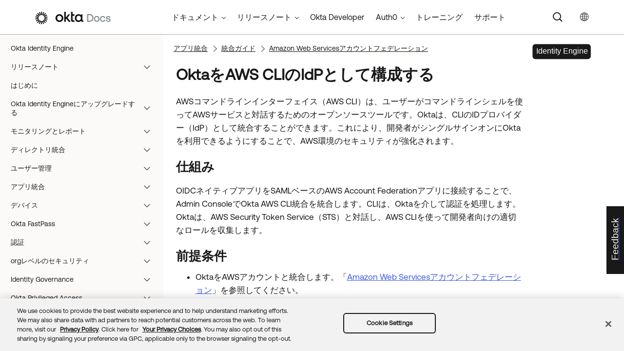

--- FILE ---
content_type: text/html; charset=UTF-8
request_url: https://help.okta.com/oie/ja-jp/content/topics/deploymentguides/aws/aws-configure-cli.htm
body_size: 8642
content:
<!DOCTYPE html>
<html xmlns:MadCap="http://www.madcapsoftware.com/Schemas/MadCap.xsd" lang="ja-jp" xml:lang="ja-jp" class="_Skins_okta_html5_topnav_nav_poc" data-mc-search-type="Stem" data-mc-help-system-file-name="okta_help.xml" data-mc-path-to-help-system="../../../../" data-mc-has-content-body="True" data-mc-searchable="True" data-mc-toc-path="App integrations|[%=System.LinkedHeader%]|[%=System.LinkedHeader%]" data-mc-target-type="WebHelp2" data-mc-runtime-file-type="Topic;Default" data-mc-preload-images="false" data-mc-in-preview-mode="false">
    <head>
        <meta name="viewport" content="width=device-width, initial-scale=1.0" />
        <meta name="typeofcontent" content="documentation" />
        <meta name="audience" content="OIE Admins" />
        <meta http-equiv="Content-Type" content="text/html; charset=utf-8" />
        <meta name="viewport" content="width=device-width, height=device-height" /><title>OktaをAWS CLIのIdPとして構成する | Okta Identity Engine</title>
        <link rel="canonical" href="https://help.okta.com/oie/ja-jp/content/topics/deploymentguides/aws/aws-configure-cli.htm" />
        <meta charset="utf-8" />
        <meta http-equiv="X-UA-Compatible" content="IE=edge" />
        <link rel="shortcut icon" href="../../../Resources/Images/favicon.ico" type="image/x-icon" />
        <!-- Google Tag Manager -->
        <!-- End Google Tag Manager -->
        <!-- Google Tag Manager -->
        <!-- End Google Tag Manager -->
        <!-- Pendo Script (Per Chris Bank) -->
        <!-- End Pendo Script -->
        <link href="../../../../Skins/Default/Stylesheets/Slideshow.css" rel="stylesheet" type="text/css" data-mc-generated="True" />
        <link href="../../../../Skins/Default/Stylesheets/TextEffects.css" rel="stylesheet" type="text/css" data-mc-generated="True" />
        <link href="../../../../Skins/Default/Stylesheets/Topic.css" rel="stylesheet" type="text/css" data-mc-generated="True" />
        <link href="../../../../Skins/Default/Stylesheets/Components/Styles.css" rel="stylesheet" type="text/css" data-mc-generated="True" />
        <link href="../../../../Skins/Default/Stylesheets/Components/Tablet.css" rel="stylesheet" type="text/css" data-mc-generated="True" />
        <link href="../../../../Skins/Default/Stylesheets/Components/Mobile.css" rel="stylesheet" type="text/css" data-mc-generated="True" />
        <link href="../../../../Skins/Default/Stylesheets/Components/Print.css" rel="stylesheet" type="text/css" data-mc-generated="True" />
        <link href="../../../../Skins/Fluid/stylesheets/foundation.6.2.3.css" rel="stylesheet" type="text/css" data-mc-generated="True" />
        <link href="../../../../Skins/Fluid/stylesheets/styles.css" rel="stylesheet" type="text/css" data-mc-generated="True" />
        <link href="../../../../Skins/Fluid/stylesheets/tablet.css" rel="stylesheet" type="text/css" data-mc-generated="True" />
        <link href="../../../../Skins/Fluid/stylesheets/mobile.css" rel="stylesheet" type="text/css" data-mc-generated="True" />
        <link href="../../../../Skins/Fluid/stylesheets/print.css" rel="stylesheet" type="text/css" data-mc-generated="True" />
        <link rel="stylesheet" href="https://static.cloud.coveo.com/searchui/v2.5395/css/CoveoFullSearchNewDesign.css" />
        <style>/*<meta />*/

.button.select-language-button
{
	-pie-background: linear-gradient(#ffffff, #ffffff);
}

.needs-pie
{
	behavior: url('../../../../Resources/Scripts/PIE-no-motw.htc');
}

</style>
        <link href="../../../resources/stylesheets/okta-main-new-nav.css" rel="stylesheet" type="text/css" />
        <script src="../../../../Resources/Scripts/jquery.min.js" type="text/javascript">
        </script>
        <script src="../../../../Resources/Scripts/purify.min.js" type="text/javascript" defer="defer">
        </script>
        <script src="../../../../Resources/Scripts/require.min.js" type="text/javascript">
        </script>
        <script src="../../../../Resources/Scripts/require.config.js" type="text/javascript" defer="defer">
        </script>
        <script src="../../../../Resources/Scripts/foundation.6.2.3_custom.js" type="text/javascript">
        </script>
        <script src="../../../../Resources/Scripts/plugins.min.js" type="text/javascript" defer="defer">
        </script>
        <script src="../../../../Resources/Scripts/MadCapAll.js" type="text/javascript" defer="defer">
        </script>
        <script src="../../../resources/scripts/adobe-tags.js">
        </script>
        <script>
			/* <![CDATA[ */
			(function(w,d,s,l,i){w[l]=w[l]||[];w[l].push({'gtm.start':
			new Date().getTime(),event:'gtm.js'});var f=d.getElementsByTagName(s)[0],
			j=d.createElement(s),dl=l!='dataLayer'?'&l='+l:'';j.async=true;j.src=
			'https://www.googletagmanager.com/gtm.js?id='+i+dl;f.parentNode.insertBefore(j,f);
			})(window,document,'script','dataLayer','GTM-NMZZV4P');
			/* ]]> */
		</script>
        <script>
			/* <![CDATA[ */
			(function(w,d,s,l,i){w[l]=w[l]||[];w[l].push({'gtm.start':
			new Date().getTime(),event:'gtm.js'});var f=d.getElementsByTagName(s)[0],
			j=d.createElement(s),dl=l!='dataLayer'?'&l='+l:'';j.async=true;j.src=
			'https://www.googletagmanager.com/gtm.js?id='+i+dl;f.parentNode.insertBefore(j,f);
			})(window,document,'script','dataLayer','GTM-KXMLV58');
			/* ]]> */
		</script>
        <script>
		/* <![CDATA[ */
		(function(apiKey){
			(function(p,e,n,d,o){var v,w,x,y,z;o=p[d]=p[d]||{};o._q=o._q||[];
			v=['initialize','identify','updateOptions','pageLoad','track'];for(w=0,x=v.length;w<x;++w)(function(m){
			o[m]=o[m]||function(){o._q[m===v[0]?'unshift':'push']([m].concat([].slice.call(arguments,0)));};})(v[w]);
			y=e.createElement(n);y.async=!0;y.src='https://cdn.pendo.io/agent/static/'+apiKey+'/pendo.js';
			z=e.getElementsByTagName(n)[0];z.parentNode.insertBefore(y,z);})(window,document,'script','pendo');

        pendo.initialize({
            visitor: {
                id:              'VISITOR-UNIQUE-ID'
            },
            account: {
                id:           'ACCOUNT-UNIQUE-ID'
            }
        });
		})('a9bd3885-93ae-46ab-700b-dd29e613c19d');
		/* ]]> */
        function openSurvey() {
            window.open('https://surveys.okta.com/jfe/form/SV_e4L0iW8a3tz8Yol?source=' + encodeURIComponent(document.location.href), '_blank');
        }
		</script>
    </head>
    <body>
        <div class="foundation-wrap off-canvas-wrapper">
            <div class="off-canvas-wrapper-inner" data-off-canvas-wrapper="">
                <aside class="off-canvas position-right" role="navigation" id="offCanvas" data-off-canvas="" data-position="right" data-mc-ignore="true">
                    <ul class="off-canvas-drilldown vertical menu off-canvas-list" data-drilldown="" data-mc-back-link="Back" data-mc-css-tree-node-expanded="is-drilldown-submenu-parent" data-mc-css-tree-node-collapsed="is-drilldown-submenu-parent" data-mc-css-sub-menu="vertical menu slide-in-right is-drilldown-submenu" data-mc-include-indicator="False" data-mc-include-icon="False" data-mc-include-parent-link="True" data-mc-include-back="True" data-mc-defer-expand-event="True" data-mc-expand-event="click.zf.drilldown" data-mc-toc="True">
                    </ul>
                </aside>
                <div class="off-canvas-content inner-wrap" data-off-canvas-content="">
                    <div data-sticky-container="" class="title-bar-container">
                        <nav class="title-bar tab-bar sticky" role="banner" data-sticky="" data-options="marginTop:0" style="width:100%" data-sticky-on="only screen and (max-width: 1024px)" data-mc-ignore="true"><a class="skip-to-content fluid-skip showOnFocus" href="#">メインコンテンツにスキップ</a>
                            <div class="middle title-bar-section outer-row clearfix">
                                <div class="menu-icon-container relative clearfix">
                                    <div class="central-account-wrapper">
                                        <div class="central-dropdown"><a class="central-account-drop"><span class="central-account-image"></span><span class="central-account-text">アカウント</span></a>
                                            <div class="central-dropdown-content"><a class="MCCentralLink central-dropdown-content-settings">設定</a>
                                                <hr class="central-separator" /><a class="MCCentralLink central-dropdown-content-logout">ログアウト</a>
                                            </div>
                                        </div>
                                    </div>
                                    <button class="menu-icon" aria-label="ナビゲーションパネルを表示" data-toggle="offCanvas"><span></span>
                                    </button>
                                </div>
                            </div>
                            <div class="title-bar-layout outer-row">
                                <div class="logo-wrapper"><a class="logo" href="https://help.okta.com/ja-jp/content/index.htm" alt="Okta"></a>
                                </div>
                                <div class="navigation-wrapper nocontent">
                                    <ul class="navigation clearfix" role="navigation" data-mc-css-tree-node-has-children="has-children" data-mc-css-sub-menu="sub-menu" data-mc-expand-event="mouseenter" data-mc-top-nav-menu="True" data-mc-max-depth="2" data-mc-include-icon="False" data-mc-include-indicator="False" data-mc-include-children="True" data-mc-include-siblings="True" data-mc-include-parent="True" data-mc-toc="True">
                                        <li class="placeholder" style="visibility:hidden"><a>プレースホルダー</a>
                                        </li>
                                    </ul>
                                </div>
                                <div class="central-account-wrapper">
                                    <div class="central-dropdown"><a class="central-account-drop"><span class="central-account-image"></span><span class="central-account-text">アカウント</span></a>
                                        <div class="central-dropdown-content"><a class="MCCentralLink central-dropdown-content-settings">設定</a>
                                            <hr class="central-separator" /><a class="MCCentralLink central-dropdown-content-logout">ログアウト</a>
                                        </div>
                                    </div>
                                </div>
                                <div class="nav-search-wrapper">
                                    <div class="nav-search row">
                                        <form class="search" action="#">
                                            <div class="search-bar search-bar-container needs-pie">
                                                <input class="search-field needs-pie" type="search" aria-label="検索フィールド" placeholder="検索" />
                                                <div class="search-filter-wrapper"><span class="invisible-label" id="search-filters-label">フィルター： </span>
                                                    <div class="search-filter" aria-haspopup="true" aria-controls="sf-content" aria-expanded="false" aria-label="検索フィルター" title="すべてのファイル" role="button" tabindex="0">
                                                    </div>
                                                    <div class="search-filter-content" id="sf-content">
                                                        <ul>
                                                            <li>
                                                                <button class="mc-dropdown-item" aria-labelledby="search-filters-label filterSelectorLabel-00001"><span id="filterSelectorLabel-00001">すべてのファイル</span>
                                                                </button>
                                                            </li>
                                                        </ul>
                                                    </div>
                                                </div>
                                                <div class="search-submit-wrapper" dir="ltr">
                                                    <div class="search-submit" title="検索" role="button" tabindex="0"><span class="invisible-label">検索を送信</span>
                                                    </div>
                                                </div>
                                            </div>
                                        </form>
                                    </div>
                                </div>
                            </div>
                        </nav>
                    </div>
                    <div class="main-section">
                        <div class="row outer-row sidenav-layout">
                            <nav class="sidenav-wrapper">
                                <div class="sidenav-container">
                                    <ul class="off-canvas-accordion vertical menu sidenav" data-accordion-menu="" data-mc-css-tree-node-expanded="is-accordion-submenu-parent" data-mc-css-tree-node-collapsed="is-accordion-submenu-parent" data-mc-css-sub-menu="vertical menu accordion-menu is-accordion-submenu nested" data-mc-include-indicator="False" data-mc-include-icon="False" data-mc-include-parent-link="False" data-mc-include-back="False" data-mc-defer-expand-event="True" data-mc-expand-event="click.zf.accordionMenu" data-mc-toc="True" data-mc-side-nav-menu="True">
                                    </ul>
                                </div>
                            </nav>
                            <div class="body-container">
                                <div data-mc-content-body="True">
                                    <!-- Google Tag Manager (noscript) -->
                                    <noscript><iframe src="https://www.googletagmanager.com/ns.html?id=GTM-NMZZV4P" height="0" width="0" style="display:none;visibility:hidden"></iframe>
                                    </noscript>
                                    <!-- End Google Tag Manager (noscript) -->
                                    <!-- Google Tag Manager (noscript) -->
                                    <noscript><iframe src="https://www.googletagmanager.com/ns.html?id=GTM-KXMLV58" height="0" width="0" style="display:none;visibility:hidden"></iframe>
                                    </noscript>
                                    <!-- End Google Tag Manager (noscript) -->
                                    <!-- Coveo config parameters -->
                                    <div id="coveo_org_id" style="Display:None"><span class="mc-variable okta-coveo-config.OrgId variable">oktaproduction9ounvcxa</span>
                                    </div>
                                    <div id="coveo_rest_uri" style="Display:None"><span class="mc-variable okta-coveo-config.PlatformRestUri variable">https://platform.cloud.coveo.com/rest/search</span>
                                    </div>
                                    <div id="coveo_search_url" style="Display:None"><span class="mc-variable okta-coveo-config.SearchPageUrl variable">https://support.okta.com/help/s/global-search/%40uri</span>
                                    </div>
                                    <div id="coveo_token_url" style="Display:None"><span class="mc-variable okta-coveo-config.SearchTokenServiceUrl variable">https://support.okta.com/help/services/apexrest/PublicSearchToken?site=help</span>
                                    </div>
                                    <div id="coveo_dev_org_id" style="Display:None"><span class="mc-variable okta-coveo-config.DevOrgId variable">oktanonproduction1il1gtac7</span>
                                    </div>
                                    <div id="coveo_token_url_dev" style="Display:None"><span class="mc-variable okta-coveo-config.SearchTokenServiceUrlDev variable">https://qo2dt8ecve.execute-api.us-west-2.amazonaws.com/dev/token?site=help</span>
                                    </div>
                                    <!-- End Coveo config parameters -->
                                    <!-- ************** Coveo Search bar ************************************* -->
                                    <!-- set margin and size in /Content/Resources/Scripts/coveo-resources/css/Coveo.Okta.StandaloneSearchbox.min.css to make room for replacing Flare-generated top-nav with HTML code (see below)-->
                                    <div id="OLC_Coveo_Headline" class="coveo-headline-wrapper" data-mc-conditions="MultiProdPublish.CoveoSearchBar">
                                        <div class="slds-p-vertical_small">
                                            <!--Search Bar-->
                                            <div class="slds-grid slds-grid_align-center">
                                                <div id="customSelect" class="CoveoCustomSelect slds-float_right">
                                                </div>
                                                <div id="standaloneSearchbox">
                                                    <div class="CoveoAnalytics" data-search-hub="OktaCommunityFullSearch">
                                                    </div>
                                                    <div class="CoveoTab" data-id="Help" data-caption="Help" style="display:none">
                                                    </div>
                                                    <div class="CoveoSearchbox" data-enable-omnibox="true" data-enable-query-suggest-addon="true">
                                                    </div>
                                                </div>
                                            </div>
                                        </div>
                                    </div>
                                    <div class="replace_top_nav">
                                        <div class="logo_container" id="OktaBanner" data-mc-conditions="Primary.live-site-only"><a class="logo" href="https://help.okta.com/ja-jp/content/index.htm" data-test="OktaBanner"><img src="../../../resources/images/okta-assets/logo.png" alt="Oktaのドキュメント" title="Oktaのドキュメント" data-test="OktaBannerImg" /></a>
                                        </div>
                                        <div class="navbar" data-mc-conditions="Primary.live-site-only">
                                            <div class="dropdown" data-test="menuBarCategory" id="documentationMenu" data-mc-conditions="MultiProdPublish.DocMenu">
                                                <button class="dropbtn">ドキュメント <span class="fa fa-caret-down"></span></button>
                                                <div class="dropdown-content" data-test="menuBarItems">
                                                    <div><a href="https://help.okta.com/okta_help.htm?type=oie&amp;id=oie-index" data-test="menuBarLink">Identity Engine</a>
                                                    </div>
                                                    <div><a href="https://help.okta.com/okta_help.htm?id=index-admin" data-test="menuBarLink">Classic Engine</a>
                                                    </div>
                                                    <div><a href="https://help.okta.com/okta_help.htm?type=oag&amp;id=ext_oag_main" data-test="menuBarLink">Access Gateway</a>
                                                    </div>
                                                    <div><a href="https://help.okta.com/okta_help.htm?type=asa&amp;id=csh-asa-overview" data-test="menuBarLink">Advanced Server Access</a>
                                                    </div>
                                                    <div><a href="https://help.okta.com/okta_help.htm?type=aerial&amp;id=aerial-overview" data-test="menuBarLink">Aerial</a>
                                                    </div>
                                                    <div><a href="https://help.okta.com/okta_help.htm?type=ispm&amp;id=csh-ispm-home" data-test="menuBarLink">Identity Security Posture Management</a>
                                                    </div>
                                                    <div><a href="https://help.okta.com/okta_help.htm?type=wf&amp;id=ext-Okta-workflows" data-test="menuBarLink">Workflows</a>
                                                    </div>
                                                </div>
                                            </div>
                                            <div class="dropdown" data-test="menuBarCategory" id="relnotesMenu" data-mc-conditions="MultiProdPublish.DocMenu">
                                                <button class="dropbtn">リリースノート <span class="fa fa-caret-down"></span></button>
                                                <div class="dropdown-content" data-test="menuBarItems">
                                                    <div><a href="https://help.okta.com/okta_help.htm?type=oie&amp;id=csh-oie-release-notes" data-test="menuBarLink">Identity Engine</a>
                                                    </div>
                                                    <div><a href="https://help.okta.com/okta_help.htm?id=ext_okta_relnotes" data-test="menuBarLink">Classic Engine</a>
                                                    </div>
                                                    <div><a href="https://help.okta.com/okta_help.htm?type=oag&amp;id=ext_oag_releasenotes" data-test="menuBarLink">Access Gateway</a>
                                                    </div>
                                                    <div><a href="https://help.okta.com/okta_help.htm?type=asa&amp;id=ext-asa-releasenotes" data-test="menuBarLink">Advanced Server Access</a>
                                                    </div>
                                                    <div><a href="https://help.okta.com/okta_help.htm?type=aerial&amp;id=aerial-releasenotes" data-test="menuBarLink">Aerial</a>
                                                    </div>
                                                    <div><a href="https://help.okta.com/okta_help.htm?type=ispm&amp;id=csh-rn-announcements" data-test="menuBarLink">Identity Security Posture Management</a>
                                                    </div>
                                                    <div><a href="https://help.okta.com/okta_help.htm?type=wf&amp;id=ext-workflows-releasenotes" data-test="menuBarLink">Workflows</a>
                                                    </div>
                                                </div>
                                            </div>
                                            <div class="dropdown" data-test="menuBarCategory" id="oktaDevDocsMenu"><a href="https://developer.okta.com/" target="_blank" data-test="menuBarLink">Okta Developer</a>
                                            </div>
                                            <div class="dropdown" data-test="menuBarCategory" id="auth0Menu">
                                                <button class="dropbtn">Auth0 <span class="fa fa-caret-down"></span></button>
                                                <div class="dropdown-content" data-test="menuBarItems">
                                                    <div><a href="https://auth0.com/docs" target="_blank" data-test="menuBarLink">Auth0ドキュメント</a>
                                                    </div>
                                                    <div><a href="https://docs.fga.dev/" target="_blank" data-test="menuBarLink">Auth0 FGAドキュメント</a>
                                                    </div>
                                                </div>
                                            </div>
                                            <div class="dropdown" data-test="menuBarCategory" id="trainingMenu"><a href="https://www.okta.com/services/training/" target="_blank" data-test="menuBarLink">トレーニング</a>
                                            </div>
                                            <div class="dropdown" data-test="menuBarCategory" id="supportMenu"><a href="https://support.okta.com/help/s/?language=ja" target="_blank" data-test="menuBarLink">サポート</a>
                                            </div>
                                        </div>
                                        <div class="toolbar-main" data-test="toolBar" data-mc-conditions="Primary.live-site-only">
                                            <div class="buttons popup-container clearfix topicToolbarProxy _Skins_okta_toolbar_no_expand mc-component nocontent" style="mc-topic-toolbar-items: ;">
                                                <div class="button-group-container-left">
                                                    <button class="button needs-pie select-language-button" title="言語を変更">
                                                        <div>
                                                            <div role="img" class="button-icon-wrapper" aria-label="言語を変更">
                                                                <div class="button-icon"> </div>
                                                            </div>
                                                        </div>
                                                    </button>
                                                </div>
                                            </div>
                                        </div>
                                    </div>
                                    <!-- **********************  Main content row  ********************** -->
                                    <div class="okta-topics" data-test="bodyWrapper">
                                        <!-- *** Col1: Body Col *** -->
                                        <div>
                                            <div class="is-not-in-mobile">
                                                <!-- Breadcrumbs -->
                                                <div class="nocontent">
                                                    <div class="MCBreadcrumbsBox_0 breadcrumbs" role="navigation" aria-label="ブレッドクラム" data-mc-breadcrumbs-divider="  &gt;  " data-mc-breadcrumbs-count="3" data-mc-toc="True">
                                                    </div>
                                                </div>
                                            </div>
                                            <div class="oie-label" data-mc-conditions="MultiProdPublish.OIE">
                                                <img class="oie-label" title="ラベル：Okta Identity Engineコンテンツ" src="../../../resources/images/okta-assets/identity_engine.svg" />
                                            </div>
                                            <div class="body-main" data-test="bodyContent">
                                                <!-- Main content body -->
                                                <div role="main" id="mc-main-content">
                                                    <h1>OktaをAWS CLIのIdPとして構成する</h1>
                                                    <p>AWSコマンドラインインターフェイス（AWS CLI）は、ユーザーがコマンドラインシェルを使ってAWSサービスと対話するためのオープンソースツールです。Oktaは、CLIのIDプロバイダー（IdP）として統合することができます。これにより、開発者がシングルサインオンにOktaを利用できるようにすることで、AWS環境のセキュリティが強化されます。 
</p>
                                                    <h2>仕組み</h2>
                                                    <p>OIDCネイティブアプリをSAMLベースのAWS Account Federationアプリに接続することで、Admin ConsoleでOkta AWS CLI統合を統合します。CLIは、Oktaを介して認証を処理します。Oktaは、AWS Security Token Service（STS）と対話し、AWS CLIを使って開発者向けの適切なロールを収集します。 </p>
                                                    <h2>前提条件</h2>
                                                    <ul>
                                                        <li>OktaをAWSアカウントと統合します。「<a href="aws-deployment.htm" class="MCXref xref">Amazon Web Servicesアカウントフェデレーション</a>」を参照してください。</li>
                                                        <li>統合をテストするためにAWS CLIをインストールします。「<a href="https://docs.aws.amazon.com/cli/latest/userguide/cli-chap-getting-started.html">AWS CLIの使用を開始する</a>」を参照してください。</li>
                                                        <li>okta-aws-cliは、<a href="https://github.com/okta/okta-aws-cli" target="_blank">GitHub</a>またはHomebrewやChocolateyなどのパッケージマネージャーから取得できます。</li>
                                                    </ul>
                                                    <h2>手順</h2>
                                                    <p>このセットアップは次の3つのタスクで構成されます。</p>
                                                    <p><a href="#Task" class="MCXref xref">OIDCネイティブアプリを構成する</a>
                                                    </p>
                                                    <p><a href="#Task2" class="MCXref xref">OIDCアプリをAWSアカウントフェデレーションアプリに接続する</a>
                                                    </p>
                                                    <p><a href="#Task3" class="MCXref xref">Okta AWS CLI統合をテストする</a>
                                                    </p>
                                                    <h3><a name="Task"></a>OIDCネイティブアプリを構成する</h3>
                                                    <ol>
                                                        <li value="1">
                                                            <p><span class="mc-variable okta-feature-names.Admin_Console variable">Admin Console</span>で<span class="menucascade"><span class="uicontrol">［Applications（アプリケーション）］</span><span class="uicontrol">［Applications（アプリケーション）］</span></span>に移動します。</p>
                                                        </li>
                                                        <li value="2"><span class="uicontrol">［Create App Integration（アプリ統合を作成）］</span> をクリックします。</li>
                                                        <li value="3">［Sign-in method（サインイン方法）］として<span class="uicontrol">［OIDC - OpenID Connect］</span>を選択します。</li>
                                                        <li value="4">アプリケーションタイプとして<span class="uicontrol">［Native Application（ネイティブアプリケーション）］</span>を選択します。</li>
                                                        <li value="5"><span class="uicontrol">［Next（次へ）］</span>をクリックします。<span class="wintitle">［新しいネイティブアプリ統合］</span>ページが表示されます。</li>
                                                        <li value="6">このページで<span class="uicontrol">［App integration name（アプリ統合名）］</span>とロゴ（任意）を指定します。</li>
                                                        <li value="7">次の付与タイプを選択します。<ul><li>認可コード</li><li>デバイス認可</li><li>トークンの交換（ <span class="uicontrol">［Advanced（詳細設定）］</span>オプションにあります）</li></ul></li>
                                                        <li value="8"><span class="uicontrol">［Sign-in redirect URIs（サインインリダイレクトURI）］</span>と<span class="uicontrol">［Sign-out redirect URIs（サインアウトリダイレクトURI）］</span>はスキップします。</li>
                                                        <li value="9"><span class="menucascade"><span class="uicontrol">［Assignments（割り当て）］</span><span class="uicontrol">［Controlled access（アクセス制御）］</span></span>で<span class="uicontrol">［Skip group assignment for now（今はグループの割り当てをスキップ）］</span>を選択します。</li>
                                                        <li value="10"><span class="uicontrol">［Save（保存）］</span>をクリックします。アプリが作成され、追加のオプションを編集または構成するための<span class="uicontrol">［General（一般）］</span>タブが開きます。変更は必要ありません。</li>
                                                        <li value="11"><span class="uicontrol">［General（一般）］</span>タブの<span class="uicontrol">［Client Credentials（クライアントの認証情報）］</span>でクライアントIDをコピーします。</li>
                                                        <li value="12"><span class="wintitle">［Assignments（割り当て）］</span>タブで、AWS CLIを使用するグループまたは個人にアプリを割り当てます。「<a href="../../users-groups-profiles/usgp-main.htm" class="MCXref xref">ユーザー管理</a>」を参照してください。</li>
                                                    </ol>
                                                    <h3><a name="Task2"></a>OIDCアプリをAWSアカウントフェデレーションアプリに接続する</h3>
                                                    <ol>
                                                        <li value="1">
                                                            <p><span class="mc-variable okta-feature-names.Admin_Console variable">Admin Console</span>で<span class="menucascade"><span class="uicontrol">［Applications（アプリケーション）］</span><span class="uicontrol">［Applications（アプリケーション）］</span></span>に移動します。</p>
                                                        </li>
                                                        <li value="2">構成済みのAWSアカウントフェデレーションアプリの1つを選択します。</li>
                                                        <li value="3"><span class="uicontrol">［Sign On（サインオン）］</span>タブで<span class="uicontrol">［Edit（編集）］</span>をクリックします。</li>
                                                        <li value="4"><span class="uicontrol">［Advanced Sign-On Settings（高度なサインオン設定）］</span>で<span class="uicontrol">［Allowed Web SSO Client（許可されたウェブSSOクライアント）］</span>までスクロールします。</li>
                                                        <li value="5">前のタスクでコピーした、OIDCアプリの<span class="uicontrol">［Client ID（クライアントID）］</span>を入力します。</li>
                                                        <li value="6"><span class="uicontrol">［Save（保存）］</span>をクリックします。</li>
                                                        <li value="7">OIDCネイティブアプリに接続する他のすべてのAWSアカウントフェデレーションアプリについて、この手順を繰り返します。</li>
                                                        <li value="8">任意。アプリをアプリサインインポリシーに割り当てます。「<a href="../../identity-engine/policies/share-auth-policies.htm" class="MCXref xref">アプリをアプリ・サインイン・ポリシーに割り当てる</a>」を参照してください。</li>
                                                    </ol>
                                                    <h3><a name="Task3"></a>Okta AWS CLI統合をテストする</h3>
                                                    <p>AWS CLIで統合をテストすることで、統合が機能していることを確認します。</p>
                                                    <ol>
                                                        <li value="1">AWS CLIに次のコマンドを入力します。<p><span class="userinput">$ okta-aws-cli</span></p><p>次のプロンプトが表示されます。</p><p><span class="codeblock">Open the following URL to begin Okta device authorization for the AWS CLI.
https://your-org.okta.com/activate?user_code=&lt;usercode&gt;</span></p></li>
                                                        <li value="2">このURLをWebブラウザーで開き、プロンプトに従います。</li>
                                                        <li value="3">AWS CLIでIDプロバイダーを選択します。<p><span class="code">? IdPの選択: arn:aws:iam::123456789012:saml-provider/My_IdP</span></p><p>ユーザーが利用できるSAML IdPのリストからIdPを選択します。 </p></li>
                                                        <li value="4">IAMロールを選択します。<p><span class="code">? ロールの選択: arn:aws:iam::456789012345:role/My_Role</span></p><p>選択したIdPに関連付けられているAWS IAMロールのリストからIAMロールを選択します。 </p></li>
                                                    </ol>
                                                    <p>次のAWS資格情報が読み込まれます（例）。 </p>
                                                    <p style="text-indent: 0.5in;"><span class="code">export AWS_ACCESS_KEY_ID=&lt;key-id&gt;</span>
                                                    </p>
                                                    <p style="text-indent: 0.5in;"><span class="code">export AWS_SECRET_ACCESS_KEY=&lt;key-code&gt;</span>
                                                    </p>
                                                    <p style="text-indent: 0.5in;"><span class="code">export AWS_SESSION_TOKEN=&lt;token-id&gt;</span>
                                                    </p>
                                                    <p>これは、AWSアカウントに正常にサインインしたことを示します。</p>
                                                </div>
                                            </div>
                                        </div>
                                    </div>
                                    <!-- div class="toolbar-main">
            <MadCap:topicToolbarProxy data-mc-skin="/Project/Skins/okta-toolbar-no-expand.flskn" style="mc-topic-toolbar-items: ;" />
                </div -->
                                    <!-- *********************** Footer rows ********************************* -->
                                    <div class="footer2" data-test="footer">
                                        <div>
                                            <p class="copyright" data-test="copyrightNotice">&copy;  <span class="mc-variable okta-variables.Year variable">2026</span> <span class="mc-variable okta-variables.CompanyName variable">Okta, Inc</span>. All Rights Reserved. それぞれの商標は、それぞれの商標所有者に帰属します。
	</p>
                                        </div>
                                    </div>
                                    <!-- ********************** Scripts ************************************* -->
                                    <script src="../../../resources/scripts/js/ignore-dompurify.js">
                                    </script>
                                    <script src="../../../resources/scripts/js/app.js">
                                    </script>
                                    <script src="../../../resources/scripts/js/vendor/what-input.js">
                                    </script>
                                    <script src="https://cdnjs.cloudflare.com/ajax/libs/foundation/6.4.4-rc1/js/foundation.min.js">
                                    </script>
                                    <!-- Coveo -->
                                    <script src="https://static.cloud.coveo.com/searchui/v2.5395/js/CoveoJsSearch.Lazy.min.js" defer="defer">
                                    </script>
                                    <script src="../../../resources/scripts/coveo-resources/js/cultures/en.js" id="coveoCultureScript" defer="defer">
                                    </script>
                                    <script src="../../../resources/scripts/coveo-resources/js/coveo.madcapflare.requirejs.js" id="coveoRequireScript" defer="defer">
                                    </script>
                                    <script src="../../../resources/scripts/coveo-resources/js/coveo.madcapflare.okta.js" id="coveoInitscript" defer="defer">
                                    </script>
                                    <!-- Feedback tab for Qualtrics survey -->
                                    <div id="feedback-tab" data-mc-conditions="Primary.live-site-only"><a id="feedback-link" href="#" onclick="openSurvey();  return false" target="_blank" title="フィードバックを送信"><div id="feedback-container"><p id="feedback-text" translate="no">Feedback</p></div></a>
                                    </div>
                                </div>
                            </div>
                        </div>
                    </div><a data-close="true"></a>
                </div>
            </div>
        </div>
    </body>
</html>


--- FILE ---
content_type: application/javascript; charset=UTF-8
request_url: https://help.okta.com/oie/ja-jp/Data/Tocs/core__oie__toc_oie_root_Chunk2.js?t=639035062374949611
body_size: 5696
content:
define({'/content/topics/identity-engine/devices/edr-integration-main.htm':{i:[850],t:['エンドポイントセキュリティ統合'],b:['']},'/content/topics/identity-engine/devices/edr-integration-plugin-macos.htm':{i:[858],t:['macOS向けエンドポイントセキュリティ統合プラグインを管理する'],b:['']},'/content/topics/identity-engine/devices/edr-integration-plugin-windows.htm':{i:[859],t:['Windows向けエンドポイントセキュリティ統合プラグインを管理する'],b:['']},'/content/topics/identity-engine/devices/edr-integration-prereqs.htm':{i:[852],t:['エンドポイントセキュリティ統合の前提条件'],b:['']},'/content/topics/identity-engine/devices/edr-integration-validate.htm':{i:[860],t:['エンドポイントセキュリティ統合を検証する'],b:['']},'/content/topics/identity-engine/devices/el-about.htm':{i:[879],t:['デバイスのExpression Language'],b:['']},'/content/topics/identity-engine/devices/el-add-to-asop.htm':{i:[881],t:['認証ポリシーでカスタム式を使用する'],b:['']},'/content/topics/identity-engine/devices/el-device-attributes.htm':{i:[880],t:['Expression Languageの属性'],b:['']},'/content/topics/identity-engine/devices/fp/fp-asop.htm':{i:[886],t:['認証ポリシーを構成する'],b:['']},'/content/topics/identity-engine/devices/fp/fp-configure.htm':{i:[883],t:['Okta FastPassを構成する'],b:['']},'/content/topics/identity-engine/devices/fp/fp-disable.htm':{i:[888],t:['Okta FastPassを無効にする'],b:['']},'/content/topics/identity-engine/devices/fp/fp-enable.htm':{i:[885],t:['Okta FastPassを有効にする'],b:['']},'/content/topics/identity-engine/devices/fp/fp-faq.htm':{i:[889],t:['Okta FastPassに関するよくある質問'],b:['']},'/content/topics/identity-engine/devices/fp/fp-main.htm':{i:[882],t:['Okta FastPass'],b:['']},'/content/topics/identity-engine/devices/fp/fp-osop.htm':{i:[884],t:['グローバルセッションポリシーを構成する'],b:['']},'/content/topics/identity-engine/devices/fp/fp-policy_scenario.htm':{i:[887],t:['認証ポリシーの例'],b:['']},'/content/topics/identity-engine/devices/integrate-third-party-mdm.htm':{i:[833],t:['OktaをMDMソフトウェアと統合する'],b:['']},'/content/topics/identity-engine/devices/known-issues.htm':{i:[890],t:['既知の問題OktaをMDMソフトウェアと統合する'],b:['']},'/content/topics/identity-engine/devices/manage-mgmt-config-desktop.htm':{i:[839],t:['デスクトップデバイスの管理構成を管理する'],b:['']},'/content/topics/identity-engine/devices/manage-mgmt-config-mobile.htm':{i:[835],t:['モバイルデバイスの管理構成を管理する'],b:['']},'/content/topics/identity-engine/devices/managed-app-configs-android.htm':{i:[813],t:['Android OSの構成設定'],b:['']},'/content/topics/identity-engine/devices/managed-app-configs-deploy.htm':{i:[823],t:['Workspace ONEを使用してデプロイする'],b:['']},'/content/topics/identity-engine/devices/managed-app-configs-ios.htm':{i:[816],t:['iOSの構成設定'],b:['']},'/content/topics/identity-engine/devices/managed-app-configs-macos.htm':{i:[819],t:['macOSの構成設定'],b:['']},'/content/topics/identity-engine/devices/managed-app-configs-win.htm':{i:[822],t:['Windowsの構成設定'],b:['']},'/content/topics/identity-engine/devices/managed-app-configs.htm':{i:[849],t:['マネージドアプリの構成'],b:['']},'/content/topics/identity-engine/devices/managed-main.htm':{i:[829],t:['管理対象デバイス'],b:['']},'/content/topics/identity-engine/devices/notification-services.htm':{i:[878],t:['通知サービス'],b:['']},'/content/topics/identity-engine/devices/okta-ca-delegated-scep-macos-intune.htm':{i:[845],t:['MEMでmacOSの委任SCEPチャレンジを使用するCAとしてOktaを構成する'],b:['']},'/content/topics/identity-engine/devices/okta-ca-delegated-scep-win-intune.htm':{i:[846],t:['MEMでWindowsの委任SCEPチャレンジを使用するCAとしてOktaを構成する'],b:['']},'/content/topics/identity-engine/devices/okta-ca-dynamic-scep-macos-jamf.htm':{i:[844],t:['Jamf ProでmacOSの動的SCEPチャレンジを使用するCAとしてOktaを構成する'],b:['']},'/content/topics/identity-engine/devices/okta-ca-static-scep-macos-jamf.htm':{i:[842],t:['Jamf ProでmacOSの静的SCEPチャレンジを使用するCAとしてOktaを構成する'],b:['']},'/content/topics/identity-engine/devices/okta-ca-static-scep-win-ws1.htm':{i:[843],t:['Workspace ONEでWindowsの静的SCEPチャレンジを使用するCAとしてOktaを構成する'],b:['']},'/content/topics/identity-engine/devices/ov-autolaunch-on-restart.htm':{i:[820],t:['macOSデバイスでOkta Verifyを自動的に起動する'],b:['']},'/content/topics/identity-engine/devices/ov-autoupdate-windows.htm':{i:[824],t:['自動更新を構成する'],b:['']},'/content/topics/identity-engine/devices/ov-deploy-ios-mem.htm':{i:[817],t:['MEMを使用してデプロイする'],b:['']},'/content/topics/identity-engine/devices/ov-install-options-android.htm':{i:[812],t:['Androidデバイスにデプロイする'],b:['']},'/content/topics/identity-engine/devices/ov-install-options-ios.htm':{i:[815],t:['iOSデバイスにデプロイする'],b:['']},'/content/topics/identity-engine/devices/ov-install-options-macos.htm':{i:[818],t:['macOSデバイスにデプロイする'],b:['']},'/content/topics/identity-engine/devices/ov-install-options-windows.htm':{i:[821],t:['Windowsデバイスにデプロイする'],b:['']},'/content/topics/identity-engine/devices/ov-installation.htm':{i:[811],t:['Okta Verifyのデプロイメント'],b:['']},'/content/topics/identity-engine/devices/ov-prevent-prompt.htm':{i:[893],t:['ユーザーにOkta Verifyを開くプロンプトをスキップさせる'],b:['']},'/content/topics/identity-engine/devices/ov-release-controls.htm':{i:[898],t:['リリース管理'],b:['']},'/content/topics/identity-engine/devices/ov-security-updates.htm':{i:[827],t:['Okta Verifyのセキュリティ更新'],b:['']},'/content/topics/identity-engine/devices/ov-win-config-uv.htm':{i:[825],t:['ユーザー検証タイプを構成する'],b:['']},'/content/topics/identity-engine/devices/ov-win-config-vdi.htm':{i:[826],t:['物理または仮想環境を構成する'],b:['']},'/content/topics/identity-engine/devices/workflow-desktop.htm':{i:[837],t:['構成ワークフロー'],b:['']},'/content/topics/identity-engine/devices/workflow-mobile.htm':{i:[831],t:['構成ワークフロー'],b:['']},'/content/topics/identity-engine/enduser/eu-settings.htm':{i:[1658],t:['Oktaエンドユーザー設定'],b:['']},'/content/topics/identity-engine/healthinsight/notifications-authenticator-enroll.htm':{i:[1262],t:['エンドユーザーへのAuthenticator登録完了通知メール'],b:['']},'/content/topics/identity-engine/healthinsight/notifications-authenticator-reset.htm':{i:[1263],t:['エンドユーザーへのAuthenticatorリセット通知'],b:['']},'/content/topics/identity-engine/healthinsight/required-authenticators.htm':{i:[1270],t:['登録に必要なAuthenticatorを選択する'],b:['']},'/content/topics/identity-engine/oie-dev-docs.htm':{i:[1714],t:['開発者向けOkta Identity Engine'],b:['']},'/content/topics/identity-engine/oie-get-started.htm':{i:[17],t:['はじめに'],b:['']},'/content/topics/identity-engine/oie-index.htm':{i:[0],t:['Okta Identity Engine'],b:['']},'/content/topics/identity-engine/oie-risk-behavior-eval.htm':{i:[1313],t:['リスクと動作の評価'],b:['']},'/content/topics/identity-engine/oie-upgrade-eligibility.htm':{i:[18],t:['Okta Identity Engineにアップグレードする'],b:['']},'/content/topics/identity-engine/password-optional/mfa-for-passwordless.htm':{i:[961],t:['パスワードレスユーザーにMFAを構成する'],b:['']},'/content/topics/identity-engine/password-optional/password-optional-disabled.htm':{i:[960],t:['パスワードレス・サインイン・エクスペリエンスをセットアップする'],b:['']},'/content/topics/identity-engine/policies/about-app-sign-on-policies.htm':{i:[973],t:['アプリ・サインイン・ポリシー'],b:['']},'/content/topics/identity-engine/policies/about-authentication-policies.htm':{i:[972],t:['認証ポリシー'],b:['']},'/content/topics/identity-engine/policies/about-enrollment-form-attribute-rules.htm':{i:[1686],t:['プロファイル登録フォームの属性ルールを理解する'],b:['']},'/content/topics/identity-engine/policies/about-mfa-enrollment-policies.htm':{i:[919],t:['Authenticator登録ポリシー'],b:['']},'/content/topics/identity-engine/policies/about-okta-sign-on-policies.htm':{i:[967],t:['グローバルセッションポリシー'],b:['']},'/content/topics/identity-engine/policies/about-pe.htm':{i:[1678],t:['プログレッシブ登録'],b:['']},'/content/topics/identity-engine/policies/about-policies.htm':{i:[966],t:['Oktaのポリシーとルール'],b:['']},'/content/topics/identity-engine/policies/about-preset-auth-policies.htm':{i:[981],t:['プリセット・アプリ・サインイン・ポリシー'],b:['']},'/content/topics/identity-engine/policies/about-profile-enrollment-policies.htm':{i:[1675],t:['ユーザー登録'],b:['']},'/content/topics/identity-engine/policies/about-sign-in-flows.htm':{i:[1679],t:['サインインフロー'],b:['']},'/content/topics/identity-engine/policies/about-sign-in-process.htm':{i:[1680],t:['エンドユーザーのサインインプロセス'],b:['']},'/content/topics/identity-engine/policies/about-ssr-and-pe.htm':{i:[1676],t:['プロファイル登録'],b:['']},'/content/topics/identity-engine/policies/about-ssr.htm':{i:[1677],t:['セルフサービス登録'],b:['']},'/content/topics/identity-engine/policies/access-testing-tool.htm':{i:[995],t:['アクセステストツール'],b:['']},'/content/topics/identity-engine/policies/add-app-sign-on-policy-rule.htm':{i:[975],t:['アプリサインインポリシールールを追加する'],b:['']},'/content/topics/identity-engine/policies/add-identifiers.htm':{i:[1690],t:['ユーザープロファイルポリシーにIDを追加する'],b:['']},'/content/topics/identity-engine/policies/add-mfa-policy-rule.htm':{i:[921],t:['Authenticator登録ポリシーのルールを構成する'],b:['']},'/content/topics/identity-engine/policies/add-okta-sign-on-policy-rule.htm':{i:[969],t:['グローバルセッションポリシールールを追加する'],b:['']},'/content/topics/identity-engine/policies/asop-authentication-scenarios.htm':{i:[985],t:['認証シナリオ'],b:['']},'/content/topics/identity-engine/policies/authentication-method-chain.htm':{i:[984],t:['認証方法チェーン'],b:['']},'/content/topics/identity-engine/policies/clone-auth-policy.htm':{i:[979],t:['アプリサインインポリシーを複製する'],b:['']},'/content/topics/identity-engine/policies/configure-profile-enrollment-policy.htm':{i:[1681],t:['ユーザープロファイルポリシーを構成する'],b:['']},'/content/topics/identity-engine/policies/consolidate-auth-policies.htm':{i:[982],t:['重複ポリシーをマージする'],b:['']},'/content/topics/identity-engine/policies/create-auth-policy.htm':{i:[974],t:['アプリサインインポリシーを作成する'],b:['']},'/content/topics/identity-engine/policies/create-device-signal-collection-ruleset.htm':{i:[983],t:['デバイスシグナル収集ルールを作成する'],b:['']},'/content/topics/identity-engine/policies/create-mfa-policy.htm':{i:[920],t:['Authenticator登録ポリシーを作成する'],b:['']},'/content/topics/identity-engine/policies/create-okta-sign-on-policy.htm':{i:[968],t:['グローバルセッションポリシーを作成する'],b:['']},'/content/topics/identity-engine/policies/create-profile-enrollment-form.htm':{i:[1685],t:['カスタムプロファイル登録フォームを作成する'],b:['']},'/content/topics/identity-engine/policies/create-profile-enrollment-policy-pe.htm':{i:[1684],t:['プロファイル情報を収集してユーザーを登録する'],b:['']},'/content/topics/identity-engine/policies/create-profile-enrollment-policy.htm':{i:[1682],t:['ユーザープロファイルポリシーを作成する'],b:['']},'/content/topics/identity-engine/policies/delete-profile-enrollment-policy.htm':{i:[1688],t:['ユーザープロファイルポリシーを削除する'],b:['']},'/content/topics/identity-engine/policies/device-platform-security.htm':{i:[987],t:['デバイスプラットフォームのセキュリティ'],b:['']},'/content/topics/identity-engine/policies/edit-global-session-policy.htm':{i:[970],t:['グローバルセッションポリシーを編集する'],b:['']},'/content/topics/identity-engine/policies/manage-auth-policies.htm':{i:[977],t:['アプリサインインポリシーを更新する'],b:['']},'/content/topics/identity-engine/policies/modify-first-party-app-policies.htm':{i:[980],t:['ファーストパーティアプリのアプリサインインポリシーを変更する'],b:['']},'/content/topics/identity-engine/policies/multiple-identifiers.htm':{i:[1689],t:['複数の識別子'],b:['']},'/content/topics/identity-engine/policies/new-user-interaction-options.htm':{i:[986],t:['アプリ・サインイン・ポリシーでの生体認証によるユーザー検証'],b:['']},'/content/topics/identity-engine/policies/oamp-configure-account-recovery.htm':{i:[993],t:['パスワードの復旧とアカウントのロック解除'],b:['']},'/content/topics/identity-engine/policies/oamp-configure-enroll.htm':{i:[991],t:['Authenticatorの登録'],b:['']},'/content/topics/identity-engine/policies/oamp-configure-first-pr-enrollment.htm':{i:[990],t:['最初のフィッシング耐性のあるAuthenticatorの登録'],b:['']},'/content/topics/identity-engine/policies/oamp-configure-identity-verification.htm':{i:[992],t:['アカウントアクションのための本人検証 '],b:['']},'/content/topics/identity-engine/policies/oamp-edit.htm':{i:[989],t:['Oktaアカウント管理ポリシーを編集する'],b:['']},'/content/topics/identity-engine/policies/oamp-enable-password-expiry.htm':{i:[994],t:['パスワードの有効期限を有効化する'],b:['']},'/content/topics/identity-engine/policies/oamp.htm':{i:[988],t:['Oktaアカウント管理ポリシー'],b:['']},'/content/topics/identity-engine/policies/osop-evaluation.htm':{i:[971],t:['グローバルセッションポリシーの評価'],b:['']},'/content/topics/identity-engine/policies/policy-insights-dashboard.htm':{i:[978],t:['Policy Insights Dashboardを使用する'],b:['']},'/content/topics/identity-engine/policies/reassign-apps-profile-enrollment-policy.htm':{i:[1687],t:['ユーザープロファイルポリシーを再割り当てする'],b:['']},'/content/topics/identity-engine/policies/select-profile-enrollment-policy.htm':{i:[1683],t:['ユーザープロファイルポリシーにアプリを追加する'],b:['']},'/content/topics/identity-engine/policies/share-auth-policies.htm':{i:[976],t:['アプリをアプリ・サインイン・ポリシーに割り当てる'],b:['']},'/content/topics/identity-engine/procedures/set-up-default-app-redirect.htm':{i:[1691],t:['デフォルトのアプリリダイレクトをセットアップする'],b:['']},'/content/topics/identity-governance/access-certification/ac-get-started.htm':{i:[1350],t:['はじめに'],b:['']},'/content/topics/identity-governance/access-certification/best-practices-create-campaign.htm':{i:[1352],t:['キャンペーン作成のベストプラクティス'],b:['']},'/content/topics/identity-governance/access-certification/campaign-settings.htm':{i:[1359],t:['セルフレビューの無効化を理解する'],b:['']},'/content/topics/identity-governance/access-certification/campaigns.htm':{i:[1349],t:['キャンペーン'],b:['']},'/content/topics/identity-governance/access-certification/considerations-recurring-campaigns.htm':{i:[1357],t:['繰り返しキャンペーンに関する考慮事項'],b:['']},'/content/topics/identity-governance/access-certification/copy-campaign.htm':{i:[1363],t:['キャンペーンをコピーする'],b:['']},'/content/topics/identity-governance/access-certification/create-preconfigured-campaigns.htm':{i:[1353],t:['事前構成されたキャンペーンを作成する'],b:['']},'/content/topics/identity-governance/access-certification/create-user-campaign.htm':{i:[1356],t:['ユーザーキャンペーンを作成する'],b:['']},'/content/topics/identity-governance/access-certification/iga-ac-about-reviewing-campaigns.htm':{i:[1366],t:['認定キャンペーンレビュー'],b:['']},'/content/topics/identity-governance/access-certification/iga-ac-create-campaign.htm':{i:[1355],t:['リソースキャンペーンを作成する'],b:['']},'/content/topics/identity-governance/access-certification/iga-ac-customizable-context.htm':{i:[1351],t:['カスタマイズ可能なレビュアーコンテキスト'],b:['']},'/content/topics/identity-governance/access-certification/iga-ac-end-active-campaign.htm':{i:[1365],t:['キャンペーンの終了日を変更する'],b:['']},'/content/topics/identity-governance/access-certification/iga-ac-modify-campaign.htm':{i:[1364],t:['スケジュールされたキャンペーンを変更する'],b:['']},'/content/topics/identity-governance/access-certification/iga-ac-review-campaign.htm':{i:[1367],t:['キャンペーンをレビューする'],b:['']},'/content/topics/identity-governance/access-certification/iga-ac-view-progress-active-campaign.htm':{i:[1361],t:['アクティブなキャンペーンの進行状況を表示する'],b:['']},'/content/topics/identity-governance/access-certification/iga-access-cert.htm':{i:[1348],t:['アクセス認定'],b:['']},'/content/topics/identity-governance/access-certification/iga-el-examples.htm':{i:[1358],t:['Okta Expression Languageの例'],b:['']},'/content/topics/identity-governance/access-certification/iga-reassign-reviews.htm':{i:[1368],t:['レビュー対象を再割り当てする'],b:['']},'/content/topics/identity-governance/access-certification/iga-view-prev-campaigns.htm':{i:[1362],t:['過去に完了したキャンペーンを表示する'],b:['']},'/content/topics/identity-governance/access-certification/limits-preconfigured-campaign.htm':{i:[1354],t:['非アクティブのユーザーキャンペーンの制限を検出する'],b:['']},'/content/topics/identity-governance/access-certification/remediation.htm':{i:[1360],t:['修復を理解する'],b:['']},'/content/topics/identity-governance/access-certification/sec-access-review/get-started.htm':{i:[1370],t:['使用の開始'],b:['']},'/content/topics/identity-governance/access-certification/sec-access-review/launch.htm':{i:[1371],t:['セキュリティアクセスレビューを開始する'],b:['']},'/content/topics/identity-governance/access-certification/sec-access-review/manage.htm':{i:[1374],t:['セキュリティアクセスレビューを管理する'],b:['']},'/content/topics/identity-governance/access-certification/sec-access-review/review-sar.htm':{i:[1375],t:['アクセスをレビューする'],b:['']},'/content/topics/identity-governance/access-certification/sec-access-review/sar.htm':{i:[1369],t:['セキュリティアクセスレビュー'],b:['']},'/content/topics/identity-governance/access-certification/sec-access-review/understand-prioritization.htm':{i:[1373],t:['優先順位を理解する'],b:['']},'/content/topics/identity-governance/access-certification/sec-access-review/understand-remediation.htm':{i:[1372],t:['修復を理解する'],b:['']},'/content/topics/identity-governance/access-requests/allow-escalation-for-requesters.htm':{i:[1468],t:['要求者にタスクのエスカレーションを許可する'],b:['']},'/content/topics/identity-governance/access-requests/ar-config-settings.htm':{i:[1380],t:['設定を構成する'],b:['']},'/content/topics/identity-governance/access-requests/ar-config-sublist.htm':{i:[1388],t:['構成リストを作成する'],b:['']},'/content/topics/identity-governance/access-requests/ar-configure.htm':{i:[1386],t:['リクエストタイプに合わせてOkta orgを構成する'],b:['']},'/content/topics/identity-governance/access-requests/ar-create-jira-request-type.htm':{i:[1393],t:['サンプルのリクエストタイプを作成する'],b:['']},'/content/topics/identity-governance/access-requests/ar-create-request-type.htm':{i:[1390],t:['リクエストタイプを作成する'],b:['']},'/content/topics/identity-governance/access-requests/ar-export.htm':{i:[1407],t:['データのエクスポート'],b:['']},'/content/topics/identity-governance/access-requests/ar-get-started.htm':{i:[1377],t:['使用の開始'],b:['']},'/content/topics/identity-governance/access-requests/ar-governance-apps.htm':{i:[1379],t:['Access Requestsアプリのポリシーを構成する'],b:['']},'/content/topics/identity-governance/access-requests/ar-integrate-jira.htm':{i:[1395],t:['Jiraを統合する'],b:['']},'/content/topics/identity-governance/access-requests/ar-integrate-servicenow.htm':{i:[1396],t:['ServiceNowを統合する'],b:['']},'/content/topics/identity-governance/access-requests/ar-integrate-slack.htm':{i:[1397],t:['Slackを統合する'],b:['']},'/content/topics/identity-governance/access-requests/ar-integrate-teams.htm':{i:[1398],t:['Microsoft Teamsを統合する'],b:['']},'/content/topics/identity-governance/access-requests/ar-integrations.htm':{i:[1394],t:['統合'],b:['']},'/content/topics/identity-governance/access-requests/ar-modify-list.htm':{i:[1389],t:['リストを修正する'],b:['']},'/content/topics/identity-governance/access-requests/ar-overview.htm':{i:[1376],t:['アクセスリクエスト'],b:['']},'/content/topics/identity-governance/access-requests/ar-request-create.htm':{i:[1399],t:['リクエストを作成する'],b:['']},'/content/topics/identity-governance/access-requests/ar-request-types.htm':{i:[1385],t:['リクエストタイプ'],b:['']},'/content/topics/identity-governance/access-requests/ar-submit-request-msteams.htm':{i:[1403],t:['Microsoft Teams'],b:['']},'/content/topics/identity-governance/access-requests/ar-submit-request-slack.htm':{i:[1402],t:['Slack'],b:['']},'/content/topics/identity-governance/access-requests/ar-submit-request.htm':{i:[1401],t:['アクセスリクエストWebアプリ'],b:['']},'/content/topics/identity-governance/access-requests/ar-team-create.htm':{i:[1387],t:['チームを作成する'],b:['']},'/content/topics/identity-governance/access-requests/escalate-tasks.htm':{i:[1405],t:['タスクをエスカレーションする'],b:['']},'/content/topics/identity-governance/access-requests/manage-requests.htm':{i:[1406],t:['リクエストを管理する'],b:['']},'/content/topics/identity-governance/access-requests/manage-tasks.htm':{i:[1404],t:['タスクを管理する'],b:['']},'/content/topics/identity-governance/access-requests/rcar-approval-seq-edit.htm':{i:[1384],t:['承認シーケンスを構成する'],b:['']},'/content/topics/identity-governance/access-requests/rcar-condition-create.htm':{i:[1381],t:['条件を作成する'],b:['']},'/content/topics/identity-governance/access-requests/rcar-condition-manage.htm':{i:[1383],t:['アクセスリクエスト条件を管理する'],b:['']},'/content/topics/identity-governance/access-requests/rcar-conditions.htm':{i:[1378],t:['条件'],b:['']},'/content/topics/identity-governance/access-requests/rcar-submit-request-eu-dashboard.htm':{i:[1400],t:['End-User Dashboard'],b:['']},'/content/topics/identity-governance/access-requests/request-type-settings.htm':{i:[1392],t:['リクエストタイプの設定'],b:['']},'/content/topics/identity-governance/access-requests/resource-collection-condition-create.htm':{i:[1382],t:['リソースコレクションのアクセスリクエスト条件を作成する'],b:['']},'/content/topics/identity-governance/add-custom-attr-default-group-profile-ar.htm':{i:[1456],t:['デフォルトのグループプロファイルにカスタム属性を追加する'],b:['']},'/content/topics/identity-governance/allow-user-assign-delegate.htm':{i:[1466],t:['ユーザーに代理人の割り当てを許可する'],b:['']},'/content/topics/identity-governance/assign-delegate-admin-console.htm':{i:[1462],t:['Admin Consoleから代理人を割り当てる'],b:['']},'/content/topics/identity-governance/auditor-reporting/auditor-report-pkg.htm':{i:[1474],t:['監査者レポートパッケージ'],b:['']},'/content/topics/identity-governance/auditor-reporting/generate-auditor-report-pkg.htm':{i:[1475],t:['監査者レポートパッケージを生成する'],b:['']},'/content/topics/identity-governance/campaign-details.htm':{i:[1470],t:['過去のキャンペーンの詳細レポート'],b:['']},'/content/topics/identity-governance/campaign-summary.htm':{i:[1472],t:['過去のキャンペーンの要約レポート'],b:['']},'/content/topics/identity-governance/columns-campaign-details.htm':{i:[1471],t:['列参照'],b:['']},'/content/topics/identity-governance/columns-campaign-summary.htm':{i:[1473],t:['列参照'],b:['']},'/content/topics/identity-governance/complete-governance-tasks.htm':{i:[1464],t:['代理人のGovernanceタスク'],b:['']},'/content/topics/identity-governance/delegates.htm':{i:[1461],t:['Governance代理人'],b:['']},'/content/topics/identity-governance/em/app-connectors-with-entitlements.htm':{i:[1412],t:['エンタイトルメント対応アプリ'],b:['']},'/content/topics/identity-governance/em/apply-policy.htm':{i:[1430],t:['ポリシーを適用する'],b:['']},'/content/topics/identity-governance/em/assign-entitlements-users.htm':{i:[1457],t:['ユーザーにエンタイトルメントを割り当てる'],b:['']},'/content/topics/identity-governance/em/config-provisioning-enabled-app.htm':{i:[1413],t:['プロビジョニング対応アプリを構成する'],b:['']},'/content/topics/identity-governance/em/create-bundle.htm':{i:[1433],t:['作成'],b:['']},'/content/topics/identity-governance/em/create-entitlement-policy.htm':{i:[1427],t:['ポリシーを作成する'],b:['']},'/content/topics/identity-governance/em/create-entitlement.htm':{i:[1422],t:['作成'],b:['']},'/content/topics/identity-governance/em/create-rt-for-bundle.htm':{i:[1391],t:['バンドルに関連付けられるリクエストタイプを構成する'],b:['']},'/content/topics/identity-governance/em/enable-ge.htm':{i:[1420],t:['エンタイトルメント管理を有効にする'],b:['']},'/content/topics/identity-governance/em/entitlement-bundles.htm':{i:[1432],t:['エンタイトルメントバンドル'],b:['']},'/content/topics/identity-governance/em/entitlement-mgt.htm':{i:[1408],t:['エンタイトルメント管理'],b:['']},'/content/topics/identity-governance/em/entitlement-policy.htm':{i:[1426],t:['エンタイトルメントポリシー'],b:['']},'/content/topics/identity-governance/em/entitlements-coupa.htm':{i:[1415],t:['Coupaの要件'],b:['']},'/content/topics/identity-governance/em/entitlements-github.htm':{i:[1416],t:['GitHubチームの要件'],b:['']},'/content/topics/identity-governance/em/entitlements-google.htm':{i:[1417],t:['Google Workspaceの要件'],b:['']},'/content/topics/identity-governance/em/entitlements-netsuite.htm':{i:[1418],t:['NetSuiteの要件'],b:['']},'/content/topics/identity-governance/em/entitlements-salesforce.htm':{i:[1419],t:['Salesforceの要件'],b:['']},'/content/topics/identity-governance/em/entitlements.htm':{i:[1421],t:['エンタイトルメント'],b:['']},'/content/topics/identity-governance/em/get-started.htm':{i:[1409],t:['はじめに'],b:['']},'/content/topics/identity-governance/em/import-user-entitlements.htm':{i:[1458],t:['CSVからユーザーエンタイトルメントをインポートする'],b:['']},'/content/topics/identity-governance/em/limitations.htm':{i:[1410],t:['考慮事項と制限'],b:['']},'/content/topics/identity-governance/em/manage-bundles.htm':{i:[1434],t:['管理'],b:['']},'/content/topics/identity-governance/em/manage-entitlements.htm':{i:[1423],t:['管理'],b:['']},'/content/topics/identity-governance/em/manage-policy.htm':{i:[1431],t:['管理ポリシー'],b:['']},'/content/topics/identity-governance/em/manage-user-entitlements.htm':{i:[1459],t:['ユーザーのエンタイトルメントを管理する'],b:['']},'/content/topics/identity-governance/em/policy-rule-el-examples.htm':{i:[1428],t:['Okta Expression Languageの例'],b:['']},'/content/topics/identity-governance/em/preview-policy.htm':{i:[1429],t:['ポリシーをプレビューする'],b:['']},'/content/topics/identity-governance/em/provisioning-enabled-app-limitations.htm':{i:[1414],t:['プロビジョニング対応アプリの制限事項'],b:['']},'/content/topics/identity-governance/em/provisioning-enabled-apps.htm':{i:[1411],t:['プロビジョニング対応アプリ'],b:['']},'/content/topics/identity-governance/em/revoke-entitlements-provisioning-apps.htm':{i:[1425],t:['ダウンストリームアプリ内のエンタイトルメントを取り消す'],b:['']},'/content/topics/identity-governance/em/sync-entitlements.htm':{i:[1424],t:['プロビジョニング対応アプリからエンタイトルメントを同期させる'],b:['']},'/content/topics/identity-governance/em/user-entitlements-report.htm':{i:[1479],t:['ユーザーエンタイトルメントレポート'],b:['']},'/content/topics/identity-governance/em/view-user-entitlements.htm':{i:[1460],t:['ユーザーのエンタイトルメントを表示する'],b:['']},'/content/topics/identity-governance/enable-ai.htm':{i:[1467],t:['AIを有効にする'],b:['']},'/content/topics/identity-governance/group-owner-config.htm':{i:[1453],t:['Oktaグループ所有者を構成する'],b:['']},'/content/topics/identity-governance/group-owner.htm':{i:[1452],t:['グループ所有権'],b:['']},'/content/topics/identity-governance/iga-overview.htm':{i:[1347],t:['概要'],b:['']},'/content/topics/identity-governance/iga-reports.htm':{i:[1469],t:['レポート'],b:['']},'/content/topics/identity-governance/iga-usgp-mgt.htm':{i:[1446],t:['ユーザーとリソースの管理'],b:['']},'/content/topics/identity-governance/iga.htm':{i:[1346],t:['Identity Governance'],b:['']},'/content/topics/identity-governance/import-ad-group-owner.htm':{i:[1454],t:['Active Directoryからインポートする'],b:['']},'/content/topics/identity-governance/manage-delegates.htm':{i:[1463],t:['代理人を管理する'],b:['']},'/content/topics/identity-governance/past-access-report.htm':{i:[1476],t:['過去のアクセスリクエストレポート'],b:['']},'/content/topics/identity-governance/past-access-requests-conditions-report.htm':{i:[1477],t:['過去のアクセスリクエスト（条件）レポート'],b:['']},'/content/topics/identity-governance/rc/rc-create-collection.htm':{i:[1437],t:['リソースコレクションを作成する'],b:['']},'/content/topics/identity-governance/rc/rc-get-started.htm':{i:[1436],t:['リソースコレクションを開始する'],b:['']},'/content/topics/identity-governance/rc/rc-manage-apps.htm':{i:[1440],t:['リソースコレクションのアプリを管理する'],b:['']},'/content/topics/identity-governance/rc/rc-manage-assignments.htm':{i:[1439],t:['リソースコレクションの割り当てを管理する'],b:['']},'/content/topics/identity-governance/rc/rc-manage-collection.htm':{i:[1438],t:['リソースコレクションを管理する'],b:['']},'/content/topics/identity-governance/rc/resource-collection.htm':{i:[1435],t:['リソースコレクション'],b:['']},'/content/topics/identity-governance/resource-labels/resource-labels.htm':{i:[1451],t:['リソースラベル'],b:['']},'/content/topics/identity-governance/resource-owners/assign-resource-owners.htm':{i:[1448],t:['リソース所有者を割り当てる'],b:['']},'/content/topics/identity-governance/resource-owners/change-resource-owners.htm':{i:[1449],t:['リソース所有者を変更する'],b:['']},'/content/topics/identity-governance/resource-owners/remove-resource-owners.htm':{i:[1450],t:['リソース所有者を削除する'],b:['']},'/content/topics/identity-governance/resource-owners/resource-owners.htm':{i:[1447],t:['リソース所有者'],b:['']},'/content/topics/identity-governance/sd/create-rules.htm':{i:[1443],t:['職務分離ルールを作成する'],b:['']},'/content/topics/identity-governance/sd/get-started.htm':{i:[1442],t:['職務分離を開始する'],b:['']},'/content/topics/identity-governance/sd/manage-rules.htm':{i:[1444],t:['職務分離ルールを管理する'],b:['']},'/content/topics/identity-governance/sd/separation-of-duties-report.htm':{i:[1478],t:['職務分離レポート'],b:['']},'/content/topics/identity-governance/sd/separation-of-duties.htm':{i:[1441],t:['職務分離'],b:['']},'/content/topics/identity-governance/sd/understand-conflicts.htm':{i:[1445],t:['職務分離の矛盾を理解する'],b:['']}});

--- FILE ---
content_type: application/javascript; charset=UTF-8
request_url: https://help.okta.com/oie/ja-jp/Data/Tocs/core__oie__toc_oie_root_Chunk0.js?t=639035062374949611
body_size: 7129
content:
define({'/content/topics/ai-agents/ai-agent-access-cert.htm':{i:[294],t:['AIエージェントを認定する'],b:['']},'/content/topics/ai-agents/ai-agent-access-request.htm':{i:[293],t:['AIエージェントへのアクセスを要求する'],b:['']},'/content/topics/ai-agents/ai-agent-auth-secret.htm':{i:[289],t:['AIエージェントをシークレットに接続する'],b:['']},'/content/topics/ai-agents/ai-agent-auth-server.htm':{i:[288],t:['AIエージェントを認可サーバーに接続する'],b:['']},'/content/topics/ai-agents/ai-agent-auth-service-acnt.htm':{i:[290],t:['AIエージェントをシークレットに接続する'],b:['']},'/content/topics/ai-agents/ai-agent-edit-remove-mgd-connection.htm':{i:[291],t:['管理対象接続を編集または削除する'],b:['']},'/content/topics/ai-agents/ai-agent-govern.htm':{i:[292],t:['AIエージェントへのアクセスを管理する'],b:['']},'/content/topics/ai-agents/ai-agent-manage.htm':{i:[286],t:['AIエージェントを管理する'],b:['']},'/content/topics/ai-agents/ai-agent-register.htm':{i:[285],t:['AIエージェントを登録する'],b:['']},'/content/topics/ai-agents/ai-agent-secure.htm':{i:[287],t:['AIエージェントを保護する'],b:['']},'/content/topics/ai-agents/ai-agents.htm':{i:[284],t:['AIエージェントを管理'],b:['']},'/content/topics/api/trusted-origins-iframe.htm':{i:[1342],t:['iFrameの埋め込み用の信頼済みオリジン'],b:['']},'/content/topics/apiservice/add-api-service-integration.htm':{i:[773],t:['APIサービス統合を追加する'],b:['']},'/content/topics/apiservice/api-service-integration-rotate-client-secret.htm':{i:[774],t:['APIサービス統合のクライアントシークレットをローテーションする'],b:['']},'/content/topics/apiservice/api-service-integrations.htm':{i:[772],t:['APIサービス統合'],b:['']},'/content/topics/apiservice/revoke-api-service-integration.htm':{i:[775],t:['APIサービス統合を取り消す'],b:['']},'/content/topics/apps/aiw-saml-reference.htm':{i:[456],t:['AIW SAMLフィールドリファレンス'],b:['']},'/content/topics/apps/aiw_scim_entitlements.htm':{i:[463],t:['エンタイトルメント管理によってSCIMアプリ統合を作成する'],b:['']},'/content/topics/apps/app-config-guides-main.htm':{i:[485],t:['統合ガイド'],b:['']},'/content/topics/apps/apps-about-oidc.htm':{i:[443],t:['OIDCアプリの統合'],b:['']},'/content/topics/apps/apps-about-saml.htm':{i:[444],t:['SAMLアプリの統合'],b:['']},'/content/topics/apps/apps-about-scim.htm':{i:[447],t:['SCIMアプリの統合'],b:['']},'/content/topics/apps/apps-about-sso.htm':{i:[442],t:['シングルサインオン'],b:['']},'/content/topics/apps/apps-about-swa.htm':{i:[446],t:['SWAアプリの統合'],b:['']},'/content/topics/apps/apps-about-wsfed.htm':{i:[445],t:['WS-Fedアプリ統合'],b:['']},'/content/topics/apps/apps-add-applications.htm':{i:[450],t:['既存のアプリ統合を追加する'],b:['']},'/content/topics/apps/apps-add-notes.htm':{i:[712],t:['アプリ統合にノートを追加する'],b:['']},'/content/topics/apps/apps-assign-applications.htm':{i:[702],t:['アプリの統合を割り当てる'],b:['']},'/content/topics/apps/apps-configure-settings.htm':{i:[467],t:['アプリ統合の設定を構成する'],b:['']},'/content/topics/apps/apps-convert-to-group-managed.htm':{i:[710],t:['アプリ統合を個人での使用からグループでの管理に変換する'],b:['']},'/content/topics/apps/apps-create-bookmark.htm':{i:[478],t:['Bookmarkアプリ統合を作成する'],b:['']},'/content/topics/apps/apps-cross-app-access.htm':{i:[468],t:['Cross App Accessを構成する'],b:['']},'/content/topics/apps/apps-customize-logo.htm':{i:[711],t:['アプリのロゴをカスタマイズする'],b:['']},'/content/topics/apps/apps-deactivate.htm':{i:[717],t:['アプリの統合を非アクティブ化する'],b:['']},'/content/topics/apps/apps-delete.htm':{i:[718],t:['アプリの統合を削除する'],b:['']},'/content/topics/apps/apps-express-configuration.htm':{i:[465],t:['エクスプレス構成でアプリを追加する'],b:['']},'/content/topics/apps/apps-faq.htm':{i:[771],t:['アプリ統合に関するよくある質問'],b:['']},'/content/topics/apps/apps-fbm-disable.htm':{i:[706],t:['Federation Broker Modeの無効化'],b:['']},'/content/topics/apps/apps-fbm-enable.htm':{i:[705],t:['Federation Broker Modeの有効化'],b:['']},'/content/topics/apps/apps-fbm-known-issues.htm':{i:[707],t:['Federation Broker Modeの既知の制限'],b:['']},'/content/topics/apps/apps-fbm-main.htm':{i:[704],t:['Federation Broker Modeを管理する'],b:['']},'/content/topics/apps/apps-manage-assignments.htm':{i:[703],t:['アプリ統合の割り当てを管理する'],b:['']},'/content/topics/apps/apps-manage-cross-app-access.htm':{i:[469],t:['Cross App Access接続を管理する'],b:['']},'/content/topics/apps/apps-native-to-web.htm':{i:[481],t:['Native to Web SSOを構成する'],b:['']},'/content/topics/apps/apps-oidc-token-encryption.htm':{i:[454],t:['アプリ統合用のOIDC IDトークンを暗号化する'],b:['']},'/content/topics/apps/apps-overview-add-apps.htm':{i:[449],t:['アプリ統合を追加する'],b:['']},'/content/topics/apps/apps-overview-get-started.htm':{i:[440],t:['アプリ統合を開始する'],b:['']},'/content/topics/apps/apps-overview-learn-about.htm':{i:[441],t:['アプリの統合について'],b:['']},'/content/topics/apps/apps-overview-remove-apps.htm':{i:[716],t:['アプリの統合を取り除く'],b:['']},'/content/topics/apps/apps-redirect-unassigned-users.htm':{i:[709],t:['割り当てられていないユーザーをカスタムエラーページにリダイレクトする'],b:['']},'/content/topics/apps/apps-redirect-unauthorized-users.htm':{i:[708],t:['認証されていないユーザーをカスタムログインページにリダイレクトする'],b:['']},'/content/topics/apps/apps-selfservice-admin-workflow.htm':{i:[472],t:['セルフサービスリクエスト機能を構成するワークフロー'],b:['']},'/content/topics/apps/apps-selfservice-approver.htm':{i:[476],t:['アプリ統合リクエストの処理'],b:['']},'/content/topics/apps/apps-selfservice-configureapprovalflow.htm':{i:[474],t:['セルフサービス承認ワークフローを構成する'],b:['']},'/content/topics/apps/apps-selfservice-configureorg.htm':{i:[473],t:['アプリへのセルフサービスアクセスを有効にする'],b:['']},'/content/topics/apps/apps-selfservice-enduser.htm':{i:[475],t:['エンドユーザーとしてアプリの統合を追加する'],b:['']},'/content/topics/apps/apps-selfservice-main.htm':{i:[471],t:['アプリ統合のためのセルフサービス'],b:['']},'/content/topics/apps/apps_app_integration_wizard.htm':{i:[451],t:['カスタムアプリ統合を作成する'],b:['']},'/content/topics/apps/apps_app_integration_wizard_oidc.htm':{i:[452],t:['OpenID Connectアプリ統合を作成する'],b:['']},'/content/topics/apps/apps_app_integration_wizard_saml.htm':{i:[455],t:['SAMLアプリ統合を作成する'],b:['']},'/content/topics/apps/apps_app_integration_wizard_scim.htm':{i:[464],t:['SCIMプロビジョニングをアプリ統合に追加する'],b:['']},'/content/topics/apps/apps_app_integration_wizard_swa.htm':{i:[462],t:['SWAアプリ統合を作成する'],b:['']},'/content/topics/apps/apps_apps.htm':{i:[439],t:['アプリ統合'],b:['']},'/content/topics/apps/apps_apps_page.htm':{i:[701],t:['アプリ統合へのアクセスとカスタマイズ'],b:['']},'/content/topics/apps/apps_bookmark_app.htm':{i:[479],t:['IdP起点フローをBookmarkアプリでシミュレートする'],b:['']},'/content/topics/apps/apps_configure_okta_template_ws_federation.htm':{i:[593],t:['OktaテンプレートWSフェデレーションアプリケーションを構成する'],b:['']},'/content/topics/apps/apps_configure_template_app.htm':{i:[477],t:['OktaテンプレートアプリとOktaプラグインテンプレートアプリを構成する'],b:['']},'/content/topics/apps/apps_configuring_ws-federation.htm':{i:[594],t:['Office 365のWS-Federationを構成する'],b:['']},'/content/topics/apps/apps_enable_o365_applications.htm':{i:[588],t:['Microsoft Office 365アプリケーションを有効にする'],b:['']},'/content/topics/apps/apps_mapping_ad_ldap_and_workday_values.htm':{i:[483],t:['SAMLテンプレートでActive Directory、LDAP、Workdayの値をマッピングする'],b:['']},'/content/topics/apps/apps_moving_microsoft.htm':{i:[589],t:['Microsoft Office 365をSecure Web AuthenticationからWS-Federationに移行する'],b:['']},'/content/topics/apps/apps_o365_admin_consent.htm':{i:[581],t:['Microsoftに管理者の同意を提供してOktaでの認証を可能にする'],b:['']},'/content/topics/apps/apps_o365_silent_activation.htm':{i:[582],t:['Office 365サイレントアクティベーション：新しいリリースの実装'],b:['']},'/content/topics/apps/apps_o365_silent_activation_before_2019_09.htm':{i:[583],t:['Office 365自動ライセンス認証：以前の実装'],b:['']},'/content/topics/apps/apps_overview_of_managing_apps_and_sso.htm':{i:[466],t:['シングルサインオンオプションを構成する'],b:['']},'/content/topics/apps/apps_revealing_the_password.htm':{i:[714],t:['アプリ統合のパスワードを表示する'],b:['']},'/content/topics/apps/apps_single_logout.htm':{i:[480],t:['アプリ統合でシングルログアウトを構成する'],b:['']},'/content/topics/apps/apps_using_the_confluence_on_premises_saml_app.htm':{i:[517],t:['Confluence On-Premises'],b:['']},'/content/topics/apps/apps_vpn_notification.htm':{i:[713],t:['VPN通知をセットアップする'],b:['']},'/content/topics/apps/azure-ad-office365-main.htm':{i:[535],t:['Microsoft Entra IDとOffice 365'],b:['']},'/content/topics/apps/casb-config-guide.htm':{i:[448],t:['CASB構成ガイド'],b:['']},'/content/topics/apps/configure-app-profile-attributes-oidc.htm':{i:[470],t:['OIDCアプリのプロファイル属性を構成する'],b:['']},'/content/topics/apps/configure-apple-business-manager.htm':{i:[503],t:['Apple Business Manager'],b:['']},'/content/topics/apps/configure-okta-as-microsoft-entra-id-eam.htm':{i:[613],t:['Microsoft EAMとしてのOkta'],b:['']},'/content/topics/apps/configure-shared-signal-transmitter.htm':{i:[484],t:['共有シグナルトランスミッターを構成する'],b:['']},'/content/topics/apps/define-attribute-statements.htm':{i:[457],t:['属性ステートメントを定義する'],b:['']},'/content/topics/apps/define-group-attribute-statements.htm':{i:[458],t:['グループ属性ステートメントを定義する'],b:['']},'/content/topics/apps/federated-claims-overview.htm':{i:[460],t:['アプリ統合にカスタムクレームを構成する'],b:['']},'/content/topics/apps/generate-federated-claims.htm':{i:[461],t:['レガシー構成を使用してエンタイトルメントクレームを生成する'],b:['']},'/content/topics/apps/manage-signing-certificates.htm':{i:[459],t:['署名証明書を管理する'],b:['']},'/content/topics/apps/oauth-client-cred-mgmt.htm':{i:[453],t:['OIDCアプリのクライアント認証用のシークレットとキーを管理する'],b:['']},'/content/topics/apps/office365-deployment/add-o365.htm':{i:[556],t:['OktaにOffice 365を追加する'],b:['']},'/content/topics/apps/office365-deployment/assign-o365.htm':{i:[560],t:['Office 365をユーザーやグループに割り当てる'],b:['']},'/content/topics/apps/office365-deployment/configure-sso.htm':{i:[557],t:['Office 365向けにシングルサインオンを構成する'],b:['']},'/content/topics/apps/office365-deployment/deploy-main.htm':{i:[555],t:['Office 365をデプロイする'],b:['']},'/content/topics/apps/office365-deployment/import-ms-graph.htm':{i:[559],t:['Microsoft Graph APIを使用してOffice 365にユーザーをインポートする'],b:['']},'/content/topics/apps/office365-deployment/o365-faqs.htm':{i:[562,596],t:['Office 365の統合に関するよくある質問', 'Office 365に関するよくある質問'],b:['','']},'/content/topics/apps/office365-deployment/provision-users.htm':{i:[558],t:['ユーザーをOffice 365にプロビジョニングする'],b:['']},'/content/topics/apps/office365-deployment/secure-o365.htm':{i:[561],t:['アプリサインオンポリシーを使用してOffice 365を保護する'],b:['']},'/content/topics/apps/office365/about-o365-sign-on-policies.htm':{i:[564],t:['Office 365サインオンポリシーについて'],b:['']},'/content/topics/apps/office365/advanced.htm':{i:[579],t:['Office 365向けの高度な統合に関する項目'],b:['']},'/content/topics/apps/office365/best-practices-sign-on-policies.htm':{i:[565],t:['Office 365サインオンポリシーのセキュリティのベストプラクティス'],b:['']},'/content/topics/apps/office365/certificate-based-authentication.htm':{i:[584],t:['証明書ベースの認証を構成する'],b:['']},'/content/topics/apps/office365/create-sign-on-rule.htm':{i:[568],t:['Office 365サインオンルールを作成する'],b:['']},'/content/topics/apps/office365/custom-client-filter.htm':{i:[580],t:['Office 365サインオンポリシーでカスタムクライアントを許可または拒否する'],b:['']},'/content/topics/apps/office365/enable-deprov.htm':{i:[570],t:['Office 365でデプロビジョニングを有効にする'],b:['']},'/content/topics/apps/office365/gcc-high.htm':{i:[591],t:['Office 365 GCC Highテナントを構成する'],b:['']},'/content/topics/apps/office365/gcc-mod.htm':{i:[590],t:['Office 365 GCCテナントを構成する'],b:['']},'/content/topics/apps/office365/hybrid-aad-joined-devices-support.htm':{i:[587],t:['OktaでのハイブリッドMicrosoft Entra ID参加デバイスのサポート'],b:['']},'/content/topics/apps/office365/license-mgmt.htm':{i:[576],t:['Office 365ライセンスとロールを管理する'],b:['']},'/content/topics/apps/office365/multiple-domains-support.htm':{i:[586],t:['単一のアプリインスタンスで複数のOffice 365ドメインを連携認証する'],b:['']},'/content/topics/apps/office365/o365-group-push-link.htm':{i:[595],t:['Microsoft Office 365のグループリンク'],b:['']},'/content/topics/apps/office365/o365-main.htm':{i:[554],t:['Microsoft Office 365'],b:['']},'/content/topics/apps/office365/o365-prov-main.htm':{i:[569],t:['Office 365のプロビジョニングとデプロビジョニング'],b:['']},'/content/topics/apps/office365/o365-sign-on-policies-main.htm':{i:[563],t:['Office 365サインオンポリシー'],b:['']},'/content/topics/apps/office365/references/add-custom-attributes.htm':{i:[571],t:['カスタム属性を追加する'],b:['']},'/content/topics/apps/office365/references/deprovision-options.htm':{i:[575],t:['Office 365のデプロビジョニングオプション'],b:['']},'/content/topics/apps/office365/references/map-custom-atrributes.htm':{i:[572],t:['カスタム属性のマッピング'],b:['']},'/content/topics/apps/office365/references/o365-default-sign-on-rules.htm':{i:[567],t:['デフォルトのOffice 365サインオンルール'],b:['']},'/content/topics/apps/office365/references/o365-sign-on-rule-options.htm':{i:[566],t:['Office 365サインオンルールのオプション'],b:['']},'/content/topics/apps/office365/references/o365-supported-user-attributes-import.htm':{i:[578],t:['Office 365のインポートに対応しているユーザープロファイル属性'],b:['']},'/content/topics/apps/office365/references/o365_supported_user_attributes.htm':{i:[577],t:['Office 365のプロビジョニングに対応しているユーザープロファイル属性'],b:['']},'/content/topics/apps/office365/references/provisioning-types.htm':{i:[574],t:['Office 365のプロビジョニングオプション'],b:['']},'/content/topics/apps/office365/references/tenant-app-support.htm':{i:[592],t:['サポートされるOffice 365 GCC Highアプリとサービス'],b:['']},'/content/topics/apps/office365/skip_group_import_office365.htm':{i:[573],t:['Office 365ユーザーのプロビジョニング中にグループのインポートをスキップする'],b:['']},'/content/topics/apps/office365/use_okta_mfa_azure_ad_mfa.htm':{i:[585],t:['Microsoft Entra ID（旧称Azure Active Directory）にOkta MFAを使用する'],b:['']},'/content/topics/apps/office365/win-autopilot/win-autopilot-integration.htm':{i:[553],t:['OktaとWindows Autopilotの統合'],b:['']},'/content/topics/apps/office365/win-autopilot/win-autopilot-main.htm':{i:[549],t:['Windows Autopilotの統合'],b:['']},'/content/topics/apps/office365/win-autopilot/win-autopilot-okta-flow.htm':{i:[551],t:['OktaとWindows Autopilotの連携'],b:['']},'/content/topics/apps/office365/win-autopilot/win-autopilot-overview.htm':{i:[550],t:['OktaとWindows Autopilotの概要'],b:['']},'/content/topics/apps/office365/win-autopilot/win-autopilot-supported-cases.htm':{i:[552],t:['OktaとWindows Autopilotでサポートされるユースケース'],b:['']},'/content/topics/apps/oie-pass-device-context-limited-access.htm':{i:[715],t:['Okta Identity Engineの制限付きアクセスを使用してデバイスコンテキストを渡す'],b:['']},'/content/topics/apps/provisioning_deprovisioning_overview.htm':{i:[719],t:['アプリのプロビジョニング'],b:['']},'/content/topics/apps/universal-logout-amfa.htm':{i:[482],t:['Universal Logoutを構成する'],b:['']},'/content/topics/architecture/arch-overview.htm':{i:[1695],t:['Oktaアーキテクチャモデル'],b:['']},'/content/topics/architecture/ma/ma-ad-ldap.htm':{i:[1699],t:['被買収企業がADまたはLDAPを使用している'],b:['']},'/content/topics/architecture/ma/ma-ext-idp.htm':{i:[1698],t:['被買収企業が外部IdPを使用している'],b:['']},'/content/topics/architecture/ma/ma-okta-to-okta.htm':{i:[1697],t:['被買収企業がOktaを使用している'],b:['']},'/content/topics/architecture/ma/ma-overview.htm':{i:[1696],t:['合併や買収に対応するOkta'],b:['']},'/content/topics/architecture/pr/pr-overview.htm':{i:[1700],t:['Oktaのフィッシング耐性'],b:['']},'/content/topics/automation-hooks/add-automations.htm':{i:[1595],t:['自動化を追加する'],b:['']},'/content/topics/automation-hooks/add-event-hooks.htm':{i:[1603],t:['イベントフックを作成する'],b:['']},'/content/topics/automation-hooks/add-inline-hooks.htm':{i:[1597],t:['インラインフックを追加する'],b:['']},'/content/topics/automation-hooks/automations-main.htm':{i:[1594],t:['自動化'],b:['']},'/content/topics/automation-hooks/delegated-flows/about-delegated-flows.htm':{i:[1608],t:['委任されたフロー'],b:['']},'/content/topics/automation-hooks/delegated-flows/run-delegated-flow.htm':{i:[1609],t:['委任されたフローを実行する'],b:['']},'/content/topics/automation-hooks/delete-inline-hooks.htm':{i:[1600],t:['インラインフックを削除する'],b:['']},'/content/topics/automation-hooks/event-hooks-el.htm':{i:[1605],t:['Okta式言語'],b:['']},'/content/topics/automation-hooks/event-hooks-filters.htm':{i:[1604],t:['イベントフックフィルターを編集する'],b:['']},'/content/topics/automation-hooks/event-hooks-main.htm':{i:[1602],t:['イベントフック'],b:['']},'/content/topics/automation-hooks/event-hooks-preview.htm':{i:[1607],t:['イベントフックをプレビューする'],b:['']},'/content/topics/automation-hooks/inline-hooks-main.htm':{i:[1596],t:['インラインフック'],b:['']},'/content/topics/automation-hooks/manage-keys.htm':{i:[1601],t:['キーを管理する'],b:['']},'/content/topics/automation-hooks/metrics-inline-hooks.htm':{i:[1599],t:['インラインフックの使用状況のメトリクスを表示する'],b:['']},'/content/topics/automation-hooks/preview-inline-hooks.htm':{i:[1598],t:['インラインフックをプレビューする'],b:['']},'/content/topics/automation-hooks/verify-event-hooks.htm':{i:[1606],t:['イベントフックを確認する'],b:['']},'/content/topics/browser-plugin/admin-plugin-settings.htm':{i:[1666],t:['インストールとアップグレードを管理する'],b:['']},'/content/topics/browser-plugin/browser-plugin-main.htm':{i:[1659],t:['Okta Browser Plugin'],b:['']},'/content/topics/browser-plugin/okta-ends-browser-support-for-tls-1.1.htm':{i:[1674],t:['TLS 1.1のサポート終了'],b:['']},'/content/topics/browser-plugin/plugin-access-recent-apps.htm':{i:[1655],t:['最近使用したアプリ'],b:['']},'/content/topics/browser-plugin/plugin-adding-apps.htm':{i:[1661],t:['ユーザーによるアプリの追加を許可する'],b:['']},'/content/topics/browser-plugin/plugin-browser-os.htm':{i:[1673],t:['サポートされるブラウザー'],b:['']},'/content/topics/browser-plugin/plugin-configure-custom-portal.htm':{i:[1663],t:['カスタムエンドユーザーポータルを構成する'],b:['']},'/content/topics/browser-plugin/plugin-make-apps-detectable.htm':{i:[1667],t:['アプリをOktaブラウザープラグインで検出可能にする'],b:['']},'/content/topics/browser-plugin/plugin-prevent-browser-saving-credentials.htm':{i:[1664],t:['ブラウザーが資格情報を保存しないようにする'],b:['']},'/content/topics/browser-plugin/plugin-security.htm':{i:[1660],t:['セキュリティ機能'],b:['']},'/content/topics/browser-plugin/plugin-silent-installation.htm':{i:[1668],t:['サイレントインストール'],b:['']},'/content/topics/browser-plugin/silent-install-chrome.htm':{i:[1669],t:['Chrome'],b:['']},'/content/topics/browser-plugin/silent-install-firefox.htm':{i:[1670],t:['Firefox'],b:['']},'/content/topics/browser-plugin/silent-install-ie.htm':{i:[1671],t:['Internet Explorer'],b:['']},'/content/topics/dashboard/app-switcher.htm':{i:[1693],t:['Oktaファーストパーティアプリスイッチャー'],b:['']},'/content/topics/dashboard/dashboard.htm':{i:[78],t:['管理者ダッシュボード'],b:['']},'/content/topics/dashboard/monitor-org-security.htm':{i:[83],t:['orgのセキュリティを監視する'],b:['']},'/content/topics/dashboard/monitor-sso-apps.htm':{i:[84],t:['SSOアプリを監視する'],b:['']},'/content/topics/dashboard/monitor-your-tasks.htm':{i:[82],t:['タスクを監視する'],b:['']},'/content/topics/dashboard/view-okta-service-status.htm':{i:[81],t:['Oktaサービスのステータスを表示する'],b:['']},'/content/topics/dashboard/view-org-agent-status.htm':{i:[80],t:['orgのエージェント\u0027のステータスを表示する'],b:['']},'/content/topics/dashboard/view-your-org.htm':{i:[79],t:['orgの概要を表示する'],b:['']},'/content/topics/deploymentguides/aws/aws-about-integration.htm':{i:[487],t:['Amazon Web Services統合について'],b:['']},'/content/topics/deploymentguides/aws/aws-assign-aws-groups.htm':{i:[501],t:['AWS管理グループをOkta AWSアプリに割り当てる'],b:['']},'/content/topics/deploymentguides/aws/aws-configure-aws-app.htm':{i:[492],t:['OktaでAmazon Web Servicesアカウントフェデレーションアプリを構成する'],b:['']},'/content/topics/deploymentguides/aws/aws-configure-cli.htm':{i:[502],t:['OktaをAWS  CLIのIdPとして構成する'],b:['']},'/content/topics/deploymentguides/aws/aws-configure-identity-provider.htm':{i:[489],t:['OktaをAWSアカウントのIDプロバイダーとして構成する'],b:['']},'/content/topics/deploymentguides/aws/aws-configure-saml-sso.htm':{i:[496],t:['SAML SSO用にAWSのアカウントとロールを構成する'],b:['']},'/content/topics/deploymentguides/aws/aws-create-external-roles-groups.htm':{i:[497],t:['外部ディレクトリにAWSロールグループを作成する'],b:['']},'/content/topics/deploymentguides/aws/aws-create-management-groups.htm':{i:[498],t:['管理グループを作成してユーザーをAWSのアカウントとロールにマッピングする'],b:['']},'/content/topics/deploymentguides/aws/aws-deployment.htm':{i:[486],t:['Amazon Web Servicesアカウントフェデレーション'],b:['']},'/content/topics/deploymentguides/aws/aws-enable-role-based.htm':{i:[500],t:['Oktaでグループベースのロールマッピングを有効にする'],b:['']},'/content/topics/deploymentguides/aws/aws-generate-api-key.htm':{i:[491],t:['AWS APIアクセスキーを生成する'],b:['']},'/content/topics/deploymentguides/aws/aws-import-aws-groups.htm':{i:[499],t:['AWSのロールと管理グループをOktaにインポートする'],b:['']},'/content/topics/deploymentguides/aws/aws-manage-user-group-access.htm':{i:[495],t:['AWSユーザーとグループのアクセス管理'],b:['']},'/content/topics/deploymentguides/aws/aws-multiple-architecture.htm':{i:[494],t:['複数のAWSインスタンスを統合する'],b:['']},'/content/topics/deploymentguides/aws/aws-trusted-source.htm':{i:[490],t:['AWSロールの信頼できるソースとしてOktaを追加する'],b:['']},'/content/topics/deploymentguides/aws/connect-okta-multiple-aws-groups.htm':{i:[493],t:['Oktaを複数のAmazon Web Servicesインスタンスに接続する'],b:['']},'/content/topics/deploymentguides/aws/connect-okta-single-aws.htm':{i:[488],t:['Oktaを単一のAmazon Web Servicesインスタンスに接続する'],b:['']},'/content/topics/deploymentguides/sharepoint/guide/add-okta-claim-provider.htm':{i:[601],t:['SharePoint（オンプレミス版）でOktaをクレームプロバイダーとして構成する'],b:['']},'/content/topics/deploymentguides/sharepoint/guide/add-sharepoint.htm':{i:[600],t:['OktaでSharePoint（オンプレミス版）を追加する'],b:['']},'/content/topics/deploymentguides/sharepoint/guide/appendices/faqs.htm':{i:[606],t:['Microsoft SharePoint（オンプレミス版）に関するよくある質問'],b:['']},'/content/topics/deploymentguides/sharepoint/guide/appendices/troubleshooting.htm':{i:[605],t:['トラブルシューティング：Microsoft SharePoint（オンプレミス版）'],b:['']},'/content/topics/deploymentguides/sharepoint/guide/configure-people-picker-plugin.htm':{i:[602],t:['Okta SharePoint People Pickerエージェントを構成する'],b:['']},'/content/topics/deploymentguides/sharepoint/guide/deploy-scenes.htm':{i:[599],t:['デプロイメントのシナリオ'],b:['']},'/content/topics/deploymentguides/sharepoint/guide/deploy-sharepoint.htm':{i:[598],t:['SharePoint（オンプレミス版）向けの一般的なデプロイメントワークフロー'],b:['']},'/content/topics/deploymentguides/sharepoint/guide/install-people-picker-plugin.htm':{i:[603],t:['Okta People Picker for SharePointエージェントをデプロイする'],b:['']},'/content/topics/deploymentguides/sharepoint/guide/sharepoint-main.htm':{i:[597],t:['Microsoft SharePoint（オンプレミス版） '],b:['']},'/content/topics/deploymentguides/sharepoint/guide/uninstall-people-picker-auth.htm':{i:[604],t:['Okta People PickerとOkta認証をアンインストールする'],b:['']},'/content/topics/directory/ad-agent-about-service-account.htm':{i:[123],t:['Oktaサービスアカウントの権限'],b:['']},'/content/topics/directory/ad-agent-add-update-jit.htm':{i:[152],t:['Active Directoryのジャストインタイムプロビジョニングでユーザーを追加および更新する'],b:['']},'/content/topics/directory/ad-agent-appsettings.htm':{i:[142],t:['Okta Active Directory Agentの変数定義'],b:['']},'/content/topics/directory/ad-agent-base-attributes.htm':{i:[167],t:['Active Directoryの基本属性'],b:['']},'/content/topics/directory/ad-agent-change-user.htm':{i:[140],t:['Okta Active Directory Agentのユーザーを変更する'],b:['']},'/content/topics/directory/ad-agent-cofigure-group-push-ad-ous.htm':{i:[158],t:['Active Directory組織単位の拡張グループプッシュを構成する'],b:['']},'/content/topics/directory/ad-agent-configure-import.htm':{i:[133],t:['Active Directoryのインポートとアカウントの設定を構成する'],b:['']},'/content/topics/directory/ad-agent-configure-provisioning.htm':{i:[134],t:['Active Directoryのプロビジョニング設定を構成する'],b:['']},'/content/topics/directory/ad-agent-configure-user-profiles-attributes.htm':{i:[166],t:['Active Directory属性を操作する'],b:['']},'/content/topics/directory/ad-agent-confirm-user-assignments.htm':{i:[154],t:['インポートしたActive Directoryユーザーの割り当てを確定する'],b:['']},'/content/topics/directory/ad-agent-enable-usg.htm':{i:[157],t:['ユニバーサルセキュリティグループのサポートを有効にする'],b:['']},'/content/topics/directory/ad-agent-exclude-username-updates.htm':{i:[169],t:['プロビジョニング中にActive Directoryユーザー名の更新を除外する'],b:['']},'/content/topics/directory/ad-agent-get-started.htm':{i:[119],t:['Active Directory統合を開始する'],b:['']},'/content/topics/directory/ad-agent-high-availability.htm':{i:[126],t:['高可用性と災害復旧について計画する'],b:['']},'/content/topics/directory/ad-agent-import-considerations.htm':{i:[129],t:['インポートに関する考慮事項'],b:['']},'/content/topics/directory/ad-agent-import-groups.htm':{i:[155],t:['Active Directoryからグループをインポートする'],b:['']},'/content/topics/directory/ad-agent-import-users-on-demand.htm':{i:[150],t:['Active Directoryユーザーをオンデマンドでインポートする'],b:['']},'/content/topics/directory/ad-agent-install-dmzports.htm':{i:[143],t:['Active Directory統合用のDMZサーバーポートを構成する'],b:['']},'/content/topics/directory/ad-agent-install-multiple.htm':{i:[136],t:['複数のOkta Active Directory Agentをインストールする'],b:['']},'/content/topics/directory/ad-agent-integrate-existing.htm':{i:[127],t:['既存のActive Directoryフォレストおよびドメインとの統合'],b:['']},'/content/topics/directory/ad-agent-integration-implementation-options.htm':{i:[125],t:['Active Directory統合の実装オプション'],b:['']},'/content/topics/directory/ad-agent-known-issues.htm':{i:[122],t:['Active Directory統合の考慮事項と制限'],b:['']},'/content/topics/directory/ad-agent-log-info.htm':{i:[139],t:['Okta AD Agentログを特定する'],b:['']},'/content/topics/directory/ad-agent-main.htm':{i:[118],t:['Active Directory統合'],b:['']},'/content/topics/directory/ad-agent-manage-integration.htm':{i:[131],t:['Active Directory統合を管理する'],b:['']},'/content/topics/directory/ad-agent-manage-users-groups.htm':{i:[149],t:['Active Directoryユーザーとグループを管理する'],b:['']},'/content/topics/directory/ad-agent-multiple-agents.htm':{i:[135],t:['複数のOkta Active Directory Agent'],b:['']},'/content/topics/directory/ad-agent-new-integration.htm':{i:[132],t:['Okta Active Directory Agentをインストールする'],b:['']},'/content/topics/directory/ad-agent-ou-updates.htm':{i:[159],t:['Oktaソースユーザーの組織単位の更新を有効化する'],b:['']},'/content/topics/directory/ad-agent-prepare.htm':{i:[128],t:['統合のためにActive Directoryの準備を整える'],b:['']},'/content/topics/directory/ad-agent-prerequisites.htm':{i:[121],t:['Active Directory統合の前提条件'],b:['']},'/content/topics/directory/ad-agent-push-group.htm':{i:[156],t:['OktaからActive Directoryにグループをプッシュする'],b:['']},'/content/topics/directory/ad-agent-register-multipledomains.htm':{i:[144],t:['Okta Active Directory Agentに複数のドメインを登録する'],b:['']},'/content/topics/directory/ad-agent-remove-group-provisioning.htm':{i:[161],t:['Active Directoryプロビジョニングからグループを削除する'],b:['']},'/content/topics/directory/ad-agent-rename-domain-name.htm':{i:[146],t:['Active Directoryドメインの名前を変更する'],b:['']},'/content/topics/directory/ad-agent-schedule-imports.htm':{i:[151],t:['Active Directoryユーザーのインポートのスケジュールを設定する'],b:['']},'/content/topics/directory/ad-agent-threads.htm':{i:[141],t:['Okta Active Directory Agentのスレッド数を変更する'],b:['']},'/content/topics/directory/ad-agent-uninstall.htm':{i:[138],t:['Okta Active Directory Agentをアンインストールする'],b:['']},'/content/topics/directory/ad-agent-update.htm':{i:[137],t:['Okta Active Directory Agentを更新する'],b:['']},'/content/topics/directory/ad-agent-view-associated-users-groups.htm':{i:[160],t:['Active Directoryインスタンスに関連付けられたユーザーとグループを表示する'],b:['']},'/content/topics/directory/ad-agent-workflow.htm':{i:[120],t:['Active Directoryを統合するための一般的なワークフロー'],b:['']},'/content/topics/directory/ad-bidirectional-group-management-configure.htm':{i:[165],t:['ADグループのアクセスガバナンス'],b:['']},'/content/topics/directory/ad-bidirectional-group-management.htm':{i:[164],t:['Active Directoryを使った双方向のグループ管理'],b:['']},'/content/topics/directory/ad-desktop-sso-main.htm':{i:[170],t:['Active Directoryデスクトップシングルサインオン'],b:['']},'/content/topics/directory/ad-dsso-about-jit.htm':{i:[173],t:['Active Directoryデスクトップシングルサインオンとジャストインタイムプロビジョニングについて'],b:['']},'/content/topics/directory/ad-dsso-about-workflow.htm':{i:[176],t:['エージェントレスシングルサインオンのワークフローについて'],b:['']},'/content/topics/directory/ad-dsso-configure-browsers-mac.htm':{i:[179],t:['Macのエージェントレスデスクトップシングルサインオンにブラウザーを構成する'],b:['']}});

--- FILE ---
content_type: application/javascript; charset=UTF-8
request_url: https://help.okta.com/oie/ja-jp/Data/Tocs/core__oie__toc_oie_root_Chunk4.js?t=639035062374949611
body_size: 5778
content:
define({'/content/topics/privileged-access/gateways/pam-enable-session-capture.htm':{i:[1565],t:['プロジェクトでセッションの記録を有効にする'],b:['']},'/content/topics/privileged-access/gateways/pam-gateway-capacity-planning.htm':{i:[1568],t:['Okta Privileged Accessゲートウェイの容量計画'],b:['']},'/content/topics/privileged-access/gateways/pam-gateway-configure.htm':{i:[1562],t:['Okta Privileged Accessゲートウェイを構成する'],b:['']},'/content/topics/privileged-access/gateways/pam-gateway-high-availability.htm':{i:[1569],t:['Okta Privileged Accessゲートウェイの高可用性'],b:['']},'/content/topics/privileged-access/gateways/pam-gateway-manage.htm':{i:[1563],t:['Okta Privileged Accessゲートウェイを管理する'],b:['']},'/content/topics/privileged-access/gateways/pam-gateway-view-session-logs.htm':{i:[1567],t:['セッションログを管理する'],b:['']},'/content/topics/privileged-access/gateways/pam-gateways-tokens-labels.htm':{i:[1561],t:['トークンとラベルを作成する'],b:['']},'/content/topics/privileged-access/gateways/pam-gateways.htm':{i:[1557],t:['ゲートウェイ'],b:['']},'/content/topics/privileged-access/gateways/pam-rdp-transcoder.htm':{i:[1566],t:['RDPセッショントランスコーダーをインストールする'],b:['']},'/content/topics/privileged-access/gateways/pam-session-capture.htm':{i:[1564],t:['セッションの記録'],b:['']},'/content/topics/privileged-access/pam-access-request.htm':{i:[1515],t:['Okta Privileged Accessとアクセスリクエスト'],b:['']},'/content/topics/privileged-access/pam-accounts.htm':{i:[1576],t:['Okta Privileged Accessアカウント'],b:['']},'/content/topics/privileged-access/pam-ad-accnts-project.htm':{i:[1507],t:['Active Directoryアカウント'],b:['']},'/content/topics/privileged-access/pam-ad-account-rules-setup.htm':{i:[1498],t:['Active Directoryアカウントルールをセットアップする'],b:['']},'/content/topics/privileged-access/pam-ad-account-rules.htm':{i:[1497],t:['Active Directoryアカウントルール'],b:['']},'/content/topics/privileged-access/pam-ad-accounts-setup.htm':{i:[1494],t:['Active Directoryアカウントを開始する'],b:['']},'/content/topics/privileged-access/pam-ad-accounts.htm':{i:[1492],t:['Active Directoryアカウントを管理する'],b:['']},'/content/topics/privileged-access/pam-ad-domain-activate.htm':{i:[1496],t:['Active Directoryドメインをセットアップする'],b:['']},'/content/topics/privileged-access/pam-ad-manual-assignment.htm':{i:[1499],t:['アカウントの手動割り当て'],b:['']},'/content/topics/privileged-access/pam-ad-requirements.htm':{i:[1493],t:['要件と制限'],b:['']},'/content/topics/privileged-access/pam-ad-setup-ad-agent.htm':{i:[1495],t:['Okta Active Directory（AD）エージェントにパスワード管理権限を付与する'],b:['']},'/content/topics/privileged-access/pam-add-rules.htm':{i:[1513],t:['ポリシーにルールを追加する'],b:['']},'/content/topics/privileged-access/pam-agent-lifecycle.htm':{i:[1535],t:['Okta Privileged AccessのエージェントのLifecycle Managementフックを構成する'],b:['']},'/content/topics/privileged-access/pam-attribute-conflicts.htm':{i:[1581],t:['属性の競合'],b:['']},'/content/topics/privileged-access/pam-audit-events-with-okta-syslog.htm':{i:[1570],t:['Okta System Logによる監査イベントの統合'],b:['']},'/content/topics/privileged-access/pam-certify-service-accounts.htm':{i:[1516],t:['サービスアカウントを認定する'],b:['']},'/content/topics/privileged-access/pam-checkout-checkin.htm':{i:[1519],t:['チェックアウト'],b:['']},'/content/topics/privileged-access/pam-checkout-force-checkin.htm':{i:[1521],t:['チェックインを強制する'],b:['']},'/content/topics/privileged-access/pam-components.htm':{i:[1577],t:['コンポーネント'],b:['']},'/content/topics/privileged-access/pam-config-group-sync.htm':{i:[1484],t:['グループ同期を構成する'],b:['']},'/content/topics/privileged-access/pam-configure-checkout.htm':{i:[1520],t:['チェックアウトを有効化する'],b:['']},'/content/topics/privileged-access/pam-configure-kubernetes-access-management.htm':{i:[1572],t:['Kubernetesアクセス管理を構成する'],b:['']},'/content/topics/privileged-access/pam-custom-ssh-server.htm':{i:[1534],t:['サーバー用にSSHD構成をカスタマイズする'],b:['']},'/content/topics/privileged-access/pam-default-ports.htm':{i:[1582],t:['Okta Privileged Accessのポート要件'],b:['']},'/content/topics/privileged-access/pam-domain-controller.htm':{i:[1500],t:['Windowsドメインコントローラー'],b:['']},'/content/topics/privileged-access/pam-enduser.htm':{i:[1522],t:['ユーザーガイド'],b:['']},'/content/topics/privileged-access/pam-get-started.htm':{i:[1482],t:['Okta Privileged Accessを開始する'],b:['']},'/content/topics/privileged-access/pam-get-support.htm':{i:[1592],t:['サポートを受ける'],b:['']},'/content/topics/privileged-access/pam-groups.htm':{i:[1486],t:['グループ'],b:['']},'/content/topics/privileged-access/pam-import-user-attributes-using-custom-mappings.htm':{i:[1580],t:['カスタムマッピングを使用してユーザー属性をインポートする'],b:['']},'/content/topics/privileged-access/pam-kubernetes-cluster-connections.htm':{i:[1573],t:['Kubernetesクラスター接続'],b:['']},'/content/topics/privileged-access/pam-kubernetes.htm':{i:[1571],t:['Kubernetesアクセス管理'],b:['']},'/content/topics/privileged-access/pam-mfa.htm':{i:[1517],t:['多要素認証'],b:['']},'/content/topics/privileged-access/pam-okta-accounts.htm':{i:[1505],t:['Oktaサービスアカウント'],b:['']},'/content/topics/privileged-access/pam-overview.htm':{i:[1480],t:['Okta Privileged Access'],b:['']},'/content/topics/privileged-access/pam-policy-concepts.htm':{i:[1583],t:['セキュリティポリシーの概念'],b:['']},'/content/topics/privileged-access/pam-policy-rule-conditions.htm':{i:[1514],t:['ルール条件'],b:['']},'/content/topics/privileged-access/pam-policy.htm':{i:[1512],t:['セキュリティポリシー'],b:['']},'/content/topics/privileged-access/pam-privileged-elevation.htm':{i:[1518],t:['特権昇格'],b:['']},'/content/topics/privileged-access/pam-projects.htm':{i:[1501],t:['プロジェクト'],b:['']},'/content/topics/privileged-access/pam-reference.htm':{i:[1574],t:['リファレンス'],b:['']},'/content/topics/privileged-access/pam-resource-assignment.htm':{i:[1490],t:['リソースの割り当て'],b:['']},'/content/topics/privileged-access/pam-resource-groups.htm':{i:[1489],t:['リソースグループ'],b:['']},'/content/topics/privileged-access/pam-resource-management.htm':{i:[1488],t:['リソース管理'],b:['']},'/content/topics/privileged-access/pam-roles.htm':{i:[1575],t:['ロールと権限'],b:['']},'/content/topics/privileged-access/pam-saas-apps.htm':{i:[1506],t:['SaaSアプリのサービスアカウント'],b:['']},'/content/topics/privileged-access/pam-secrets-folder.htm':{i:[1504],t:['シークレットフォルダー'],b:['']},'/content/topics/privileged-access/pam-secrets-permissions.htm':{i:[1585],t:['シークレット権限'],b:['']},'/content/topics/privileged-access/pam-secrets.htm':{i:[1503],t:['シークレット'],b:['']},'/content/topics/privileged-access/pam-security-administration.htm':{i:[1511],t:['セキュリティ管理'],b:['']},'/content/topics/privileged-access/pam-server-name-resolution.htm':{i:[1584],t:['サーバー名の解決'],b:['']},'/content/topics/privileged-access/pam-servers.htm':{i:[1502],t:['サーバー'],b:['']},'/content/topics/privileged-access/pam-service-accounts.htm':{i:[1491],t:['サービスアカウントを管理する'],b:['']},'/content/topics/privileged-access/pam-service-users.htm':{i:[1487],t:['サービスユーザー'],b:['']},'/content/topics/privileged-access/pam-set-team-level-user-attributes-in-okta.htm':{i:[1579],t:['チームレベルのユーザー属性を構成する'],b:['']},'/content/topics/privileged-access/pam-setup-prerequisites.htm':{i:[1481],t:['要件と制限'],b:['']},'/content/topics/privileged-access/pam-setup.htm':{i:[1483],t:['Okta Privileged Accessをセットアップする'],b:['']},'/content/topics/privileged-access/pam-sudo-commands-create.htm':{i:[1509],t:['sudoコマンドバンドルを作成する'],b:['']},'/content/topics/privileged-access/pam-sudo-commands.htm':{i:[1508],t:['sudoコマンドバンドル'],b:['']},'/content/topics/privileged-access/pam-supported-os.htm':{i:[1591],t:['サポートされるオペレーティングシステム'],b:['']},'/content/topics/privileged-access/pam-supported-saas-apps.htm':{i:[1590],t:['サポートされるSaaSアプリ'],b:['']},'/content/topics/privileged-access/pam-system-configuration.htm':{i:[1510],t:['システム構成'],b:['']},'/content/topics/privileged-access/pam-user-attributes.htm':{i:[1578],t:['ユーザー属性'],b:['']},'/content/topics/privileged-access/pam-user-management-linux.htm':{i:[1587],t:['Linuxでのユーザー管理'],b:['']},'/content/topics/privileged-access/pam-user-management-windows.htm':{i:[1588],t:['Windowsでのユーザー管理'],b:['']},'/content/topics/privileged-access/pam-user-management.htm':{i:[1586],t:['ユーザー管理'],b:['']},'/content/topics/privileged-access/pam-users-and-groups.htm':{i:[1485],t:['ユーザーとグループの管理'],b:['']},'/content/topics/privileged-access/pam-windows.htm':{i:[1589],t:['Windows内部'],b:['']},'/content/topics/privileged-access/server-agent/pam-configure-server-agent.htm':{i:[1536],t:['Okta Privileged Accessサーバーエージェントを構成する'],b:['']},'/content/topics/privileged-access/server-agent/pam-create-server-enrollment-token.htm':{i:[1530],t:['サーバー登録トークンを作成する'],b:['']},'/content/topics/privileged-access/server-agent/pam-deploy-and-manage-servers.htm':{i:[1523],t:['サーバーのデプロイと管理'],b:['']},'/content/topics/privileged-access/server-agent/pam-enroll-a-server.htm':{i:[1529],t:['サーバー登録'],b:['']},'/content/topics/privileged-access/server-agent/pam-manage-client-servers.htm':{i:[1533],t:['管理対象Okta Privileged Accessサーバーエージェント'],b:['']},'/content/topics/privileged-access/server-agent/pam-unenroll-server.htm':{i:[1532],t:['Okta Privileged Accessからサーバーの登録を解除する'],b:['']},'/content/topics/privileged-access/server-agent/pam-verify-server-enrolled.htm':{i:[1531],t:['サーバー登録を確認する'],b:['']},'/content/topics/privileged-access/tool-setup/install-agent.htm':{i:[1524],t:['Okta Privileged Accessサーバーエージェントをインストールする'],b:['']},'/content/topics/privileged-access/tool-setup/install-client.htm':{i:[1538],t:['Okta Privileged Accessクライアントをインストールする'],b:['']},'/content/topics/privileged-access/tool-setup/pam-custom-ssh-client.htm':{i:[1550],t:['クライアントのSSH構成をカスタマイズする'],b:['']},'/content/topics/privileged-access/tool-setup/pam-gateway-install-redhat.htm':{i:[1559],t:['Okta Privileged AccessゲートウェイをRed Hat（RHEL）またはAmazon Linuxにインストールする'],b:['']},'/content/topics/privileged-access/tool-setup/pam-gateway-install-ubuntu.htm':{i:[1560],t:['Okta Privileged AccessゲートウェイをUbuntu/Debianにインストールする'],b:['']},'/content/topics/privileged-access/tool-setup/pam-install-gateway.htm':{i:[1558],t:['Okta Privileged Accessゲートウェイをインストールする'],b:['']},'/content/topics/privileged-access/tool-setup/pam-rdp.htm':{i:[1551],t:['RDPセットアップ'],b:['']},'/content/topics/privileged-access/tool-setup/pam-sft-osx.htm':{i:[1539],t:['Okta Privileged AccessクライアントをmacOSにインストールする'],b:['']},'/content/topics/privileged-access/tool-setup/pam-sft-redhat.htm':{i:[1540],t:['Okta Privileged AccessクライアントをRed Hat（RHEL）、Amazon Linux、またはAlma Linuxにインストールする'],b:['']},'/content/topics/privileged-access/tool-setup/pam-sft-suse.htm':{i:[1541],t:['Okta Privileged AccessクライアントをSUSE Linuxにインストールする'],b:['']},'/content/topics/privileged-access/tool-setup/pam-sft-ubuntu.htm':{i:[1542],t:['Okta Privileged AccessクライアントをUbuntu/Debianにインストールする'],b:['']},'/content/topics/privileged-access/tool-setup/pam-sft-windows.htm':{i:[1543],t:['Okta Privileged AccessクライアントをWindowsにインストールする'],b:['']},'/content/topics/privileged-access/tool-setup/pam-sftd-redhat.htm':{i:[1525],t:['Okta Privileged AccessサーバーエージェントをRed Hat（RHEL）、Amazon Linux、またはAlma Linuxにインストールする'],b:['']},'/content/topics/privileged-access/tool-setup/pam-sftd-suse.htm':{i:[1526],t:['Okta Privileged AccessサーバーエージェントをSUSE Linuxにインストールする'],b:['']},'/content/topics/privileged-access/tool-setup/pam-sftd-ubuntu.htm':{i:[1527],t:['Okta Privileged AccessサーバーエージェントをUbuntu/Debianにインストールする'],b:['']},'/content/topics/privileged-access/tool-setup/pam-sftd-windows.htm':{i:[1528],t:['Okta Privileged AccessサーバーエージェントをWindowsにインストールする'],b:['']},'/content/topics/privileged-access/tool-setup/pam-ssh.htm':{i:[1549],t:['SSHセットアップ'],b:['']},'/content/topics/provisioning/atlassian/migration-guide.htm':{i:[504],t:['Atlassian'],b:['']},'/content/topics/provisioning/azure/azure-about-integration.htm':{i:[538],t:['Microsoft Entra ID SAMLの統合について'],b:['']},'/content/topics/provisioning/azure/azure-create-enterprise-app.htm':{i:[539],t:['Microsoft Entra IDでOktaエンタープライズアプリを作成する'],b:['']},'/content/topics/provisioning/azure/azure-identify-identity-provider.htm':{i:[540],t:['Microsoft Entra IDをIDプロバイダーにする'],b:['']},'/content/topics/provisioning/azure/azure-integrate-main.htm':{i:[537],t:['SAMLを使用してMicrosoft Entra IDを統合する'],b:['']},'/content/topics/provisioning/azure/azure-integration-main.htm':{i:[536],t:['Microsoft Entra ID'],b:['']},'/content/topics/provisioning/azure/azure-map-attributes.htm':{i:[541],t:['Microsoft Entra ID属性をOkta属性にマッピングする'],b:['']},'/content/topics/provisioning/azure/azure-test-integration.htm':{i:[542],t:['Microsoft Entra IDの統合をテストする'],b:['']},'/content/topics/provisioning/azure/haad-join/about-haad.htm':{i:[544],t:['ハイブリッドMicrosoft Entra IDデバイスについて'],b:['']},'/content/topics/provisioning/azure/haad-join/configure-hybrid-join.htm':{i:[547],t:['Microsoft Entra IDのハイブリッド参加を構成する'],b:['']},'/content/topics/provisioning/azure/haad-join/haad-faqs.htm':{i:[548],t:['ハイブリッドMicrosoft Entra IDの統合に関するよくある質問'],b:['']},'/content/topics/provisioning/azure/haad-join/haad-main.htm':{i:[543],t:['ハイブリッドMicrosoft Entra ID参加を統合する'],b:['']},'/content/topics/provisioning/azure/haad-join/modify-o365-sign-on.htm':{i:[546],t:['オンプレミスとクラウドのアクセス許可をOffice 365のサインオンルールに構成する'],b:['']},'/content/topics/provisioning/azure/haad-join/prereqs-haad.htm':{i:[545],t:['Microsoft Entra ID参加を統合するための前提条件'],b:['']},'/content/topics/provisioning/bamboohr/bamboohr-integrate.htm':{i:[508],t:['BambooHRをOktaと統合する'],b:['']},'/content/topics/provisioning/bamboohr/bamboohr-known-issues.htm':{i:[507],t:['BambooHR統合の既知の問題'],b:['']},'/content/topics/provisioning/bamboohr/bamboohr-main.htm':{i:[505],t:['BambooHR'],b:['']},'/content/topics/provisioning/bamboohr/bamboohr-supported-features.htm':{i:[506],t:['BambooHRでサポートされる機能'],b:['']},'/content/topics/provisioning/box/box-add-attributes.htm':{i:[513],t:['Boxプロファイルに属性を追加する'],b:['']},'/content/topics/provisioning/box/box-add-existing-groups.htm':{i:[514],t:['既存のBoxグループをOktaに追加する'],b:['']},'/content/topics/provisioning/box/box-add-groups-push.htm':{i:[515],t:['BoxをOktaグループに割り当ててグループプッシュを構成する'],b:['']},'/content/topics/provisioning/box/box-integrate-box.htm':{i:[512],t:['BoxをOktaと統合する'],b:['']},'/content/topics/provisioning/box/box-manage-integration.htm':{i:[511],t:['Box統合の管理'],b:['']},'/content/topics/provisioning/box/box-provision.htm':{i:[509],t:['Box'],b:['']},'/content/topics/provisioning/box/box-saml-group-push.htm':{i:[516],t:['BoxにSAMLグループプッシュを構成する'],b:['']},'/content/topics/provisioning/box/box-supported-features.htm':{i:[510],t:['Boxでサポートされる機能'],b:['']},'/content/topics/provisioning/coupa/coupa-integrate.htm':{i:[520],t:['CoupaをOktaと統合する'],b:['']},'/content/topics/provisioning/coupa/coupa-supported-features.htm':{i:[519],t:['Coupaでサポートされる機能'],b:['']},'/content/topics/provisioning/coupa/coupa.htm':{i:[518],t:['Coupa'],b:['']},'/content/topics/provisioning/docusign/docu-integrate.htm':{i:[523],t:['DocuSignをOktaと統合する'],b:['']},'/content/topics/provisioning/docusign/docu-main.htm':{i:[521],t:['DocuSign'],b:['']},'/content/topics/provisioning/docusign/docu-supported-features.htm':{i:[522],t:['DocuSignでサポートされる機能'],b:['']},'/content/topics/provisioning/dropbox/drbx-integrate-dropbox.htm':{i:[529],t:['Dropbox BusinessをOktaと統合する'],b:['']},'/content/topics/provisioning/dropbox/drbx-integration-prerequisites.htm':{i:[525],t:['Dropbox Business統合の前提条件'],b:['']},'/content/topics/provisioning/dropbox/drbx-known-issues.htm':{i:[526],t:['Dropbox Businessの統合に関する既知の問題'],b:['']},'/content/topics/provisioning/dropbox/drbx-main.htm':{i:[524],t:['Dropbox Business'],b:['']},'/content/topics/provisioning/dropbox/drbx-silent-provisioning-workflow.htm':{i:[527],t:['Dropbox Businessをサイレントプロビジョニングする'],b:['']},'/content/topics/provisioning/dropbox/drbx-supported-features.htm':{i:[528],t:['Dropbox Businessでサポートされる機能'],b:['']},'/content/topics/provisioning/google/email-alias.htm':{i:[533],t:['Googleメールエイリアスのサポート'],b:['']},'/content/topics/provisioning/google/google-provisioning.htm':{i:[530],t:['Google Workspace'],b:['']},'/content/topics/provisioning/google/managing-g-suite-users.htm':{i:[532],t:['Google Workspaceユーザーを管理する'],b:['']},'/content/topics/provisioning/google/troubleshooting.htm':{i:[531],t:['トラブルシューティング'],b:['']},'/content/topics/provisioning/lcm/con-okta-prov.htm':{i:[721],t:['プロビジョニング'],b:['']},'/content/topics/provisioning/lcm/lcm-about-user-management.htm':{i:[723],t:['プロビジョニングされたユーザーを追加する'],b:['']},'/content/topics/provisioning/lcm/lcm-add-application.htm':{i:[730],t:['Oktaにアプリの統合を追加する'],b:['']},'/content/topics/provisioning/lcm/lcm-assign-app-groups.htm':{i:[765],t:['グループにアプリの統合を割り当てる'],b:['']},'/content/topics/provisioning/lcm/lcm-assign-app-user.htm':{i:[762],t:['ユーザーにアプリの統合を割り当てる'],b:['']},'/content/topics/provisioning/lcm/lcm-automatic-deactivate.htm':{i:[767],t:['アプリのユーザーを自動的に非アクティブ化する'],b:['']},'/content/topics/provisioning/lcm/lcm-automatic-user-attribute-update.htm':{i:[764],t:['ユーザー属性を自動的に更新する'],b:['']},'/content/topics/provisioning/lcm/lcm-confirm-app-support.htm':{i:[729],t:['既存のOINアプリ統合を検索する'],b:['']},'/content/topics/provisioning/lcm/lcm-convert-user-group.htm':{i:[766],t:['個人の割り当てからグループへの割り当てに変換する'],b:['']},'/content/topics/provisioning/lcm/lcm-create-duplicate-app-instance.htm':{i:[731],t:['重複したアプリインスタンスを作成して構成する'],b:['']},'/content/topics/provisioning/lcm/lcm-deploy-cloud-existing.htm':{i:[725],t:['プロビジョニングをアプリ統合に追加するためのワークフロー'],b:['']},'/content/topics/provisioning/lcm/lcm-deploy-cloud.htm':{i:[724],t:['新しいプロビジョニングアプリ統合を展開するためのワークフロー'],b:['']},'/content/topics/provisioning/lcm/lcm-deprovision-user.htm':{i:[768],t:['ユーザーのデプロビジョニング'],b:['']},'/content/topics/provisioning/lcm/lcm-get-started.htm':{i:[720],t:['プロビジョニングを開始する'],b:['']},'/content/topics/provisioning/lcm/lcm-manage-users.htm':{i:[761],t:['プロビジョニングされたユーザーを管理する'],b:['']},'/content/topics/provisioning/lcm/lcm-provision-application.htm':{i:[732],t:['アプリの統合にプロビジョニングを構成する'],b:['']},'/content/topics/provisioning/lcm/lcm-provision-unprovisioned-users.htm':{i:[763],t:['ユーザーをプロビジョニングする'],b:['']},'/content/topics/provisioning/lcm/lcm-provisioning-workflow.htm':{i:[722],t:['プロビジョニングされたユーザーのライフサイクル'],b:['']},'/content/topics/provisioning/lcm/lcm-reactivate-user.htm':{i:[769],t:['ユーザープロファイルを再度有効にする'],b:['']},'/content/topics/provisioning/lcm/lcm-user-app-assign.htm':{i:[733],t:['アプリの統合を割り当てる'],b:['']},'/content/topics/provisioning/lcm/lcm-user-provision.htm':{i:[728],t:['クラウドアプリケーションのプロビジョニング'],b:['']},'/content/topics/provisioning/lcm/troubleshooting.htm':{i:[770],t:['プロビジョニングのトラブルシューティング'],b:['']},'/content/topics/provisioning/meta/meta-work-accounts-provisioning.htm':{i:[534],t:['Metaワークアカウント'],b:['']},'/content/topics/provisioning/mimecast/mimecast-integrate.htm':{i:[609],t:['Mimecast Personal Portal V3をOktaと統合する'],b:['']},'/content/topics/provisioning/mimecast/mimecast-main.htm':{i:[607],t:['Mimecast Personal Portal V3'],b:['']},'/content/topics/provisioning/mimecast/mimecast-supported-features.htm':{i:[608],t:['Mimecast Personal Portal V3でサポートされる機能'],b:['']},'/content/topics/provisioning/netskope/netskope-integrate.htm':{i:[612,700],t:['NetskopeをOktaと統合する', 'Netskope Admin ConsoleをOktaと統合する'],b:['','']},'/content/topics/provisioning/netskope/netskope-main.htm':{i:[610,698],t:['Netskope', 'Netskope Admin Console'],b:['','']},'/content/topics/provisioning/netskope/netskope-supported-features.htm':{i:[611,699],t:['Netskopeでサポートされる機能', 'Netskope Admin Consoleでサポートされる機能'],b:['','']},'/content/topics/provisioning/opc/connectors/oracle-ebs-attributes.htm':{i:[742],t:['Oracle EBSでサポートされる属性'],b:['']},'/content/topics/provisioning/opc/connectors/oracle-ebs.htm':{i:[741],t:['Oracle EBS用On-prem Connector'],b:['']},'/content/topics/provisioning/opc/connectors/sap-netweaver-abap-admin-roles.htm':{i:[744],t:['SAP Netweaver ABAPの管理者ロールを構成する'],b:['']},'/content/topics/provisioning/opc/connectors/sap-netweaver-abap-attributes.htm':{i:[745],t:['サポートされるSAP Netweaver ABAP属性'],b:['']},'/content/topics/provisioning/opc/connectors/sap-netweaver-abap.htm':{i:[743],t:['SAP Netweaver ABAP用On-prem Connector'],b:['']},'/content/topics/provisioning/opc/opc-connectors.htm':{i:[740],t:['Okta On-prem Connectorガイド'],b:['']},'/content/topics/provisioning/opc/opc-install.htm':{i:[747],t:['Okta On-prem Connectorをインストールする'],b:['']},'/content/topics/provisioning/opc/opc-supported-entitlements.htm':{i:[746],t:['On-prem Connectorでサポートされるエンタイトルメント'],b:['']},'/content/topics/provisioning/opc/opc-systemreqmnts.htm':{i:[749],t:['システム要件'],b:['']},'/content/topics/provisioning/opc/opc-uninstall.htm':{i:[748],t:['Okta On-prem Connectorをアンインストールする'],b:['']},'/content/topics/provisioning/opc/opc.htm':{i:[739],t:['Okta On-prem Connector'],b:['']},'/content/topics/provisioning/opp/opp-api-timeout.htm':{i:[756],t:['API呼び出しのタイムアウト期間を構成する'],b:['']},'/content/topics/provisioning/opp/opp-architecture.htm':{i:[726],t:['オンプレミスプロビジョニング'],b:['']},'/content/topics/provisioning/opp/opp-config.htm':{i:[738],t:['エージェント構成ファイル'],b:['']},'/content/topics/provisioning/opp/opp-connect-scim-connector.htm':{i:[755],t:['SCIMコネクターに接続する'],b:['']},'/content/topics/provisioning/opp/opp-create-app-instance.htm':{i:[750],t:['Oktaでオンプレミスアプリのインスタンスを作成する'],b:['']},'/content/topics/provisioning/opp/opp-create-scim-connectors.htm':{i:[752],t:['オンプレミスプロビジョニングのSCIMコネクターを作成する'],b:['']},'/content/topics/provisioning/opp/opp-enable-tls.htm':{i:[736],t:['TLS 1.2を有効にする'],b:['']},'/content/topics/provisioning/opp/opp-entitlements.htm':{i:[735],t:['オンプレミスプロビジョニングとエンタイトルメント'],b:['']},'/content/topics/provisioning/opp/opp-incremental-import.htm':{i:[758],t:['Okta Provisioning Agentの増分インポート'],b:['']},'/content/topics/provisioning/opp/opp-install-agent.htm':{i:[737],t:['Okta Provisioning Agentをインストールする'],b:['']},'/content/topics/provisioning/opp/opp-main.htm':{i:[734],t:['オンプレミスアプリのプロビジョニング'],b:['']},'/content/topics/provisioning/opp/opp-manage-scim.htm':{i:[751],t:['SCIMコネクターを作成してテストする'],b:['']},'/content/topics/provisioning/opp/opp-manage.htm':{i:[727],t:['オンプレミスプロビジョニングをデプロイするためのワークフロー'],b:['']},'/content/topics/provisioning/opp/opp-on-premises-app-source.htm':{i:[757],t:['オンプレミスアプリをプロファイルソースにする'],b:['']},'/content/topics/provisioning/opp/opp-provision-scim-messages.htm':{i:[754],t:['オンプレミスプロビジョニング用のSCIMメッセージ'],b:['']},'/content/topics/provisioning/opp/opp-test-scim-server.htm':{i:[753],t:['オンプレミスプロビジョニングのSCIMコネクターをテストする'],b:['']},'/content/topics/provisioning/opp/opp-uninstall-reinstall-agent.htm':{i:[760],t:['Okta Provisioning Agentのアンインストールおよび再インストール'],b:['']},'/content/topics/provisioning/opp/opp-upgrade-agent.htm':{i:[759],t:['Okta Provisioning Agentのアップグレード'],b:['']},'/content/topics/provisioning/oraclehcm/oraclehcm-integrate.htm':{i:[620],t:['Oracle Human Capital Managementプロビジョニングを有効にする'],b:['']},'/content/topics/provisioning/oraclehcm/oraclehcm-main.htm':{i:[618],t:['Oracle Human Capital Management'],b:['']},'/content/topics/provisioning/oraclehcm/oraclehcm-supported-features.htm':{i:[619],t:['Oracle Human Capital Managementでサポートされる機能'],b:['']},'/content/topics/provisioning/org2org/org2org-integrate.htm':{i:[616],t:['Okta Org2OrgをOktaと統合する'],b:['']},'/content/topics/provisioning/org2org/org2org-main.htm':{i:[614],t:['Okta Org2Org'],b:['']},'/content/topics/provisioning/org2org/org2org-supported-features.htm':{i:[615],t:['Okta Org2Orgでサポートされる機能'],b:['']},'/content/topics/provisioning/pagerduty/pagerduty-integrate.htm':{i:[623],t:['PagerDutyをOktaと統合する'],b:['']},'/content/topics/provisioning/pagerduty/pagerduty-main.htm':{i:[621],t:['PagerDuty'],b:['']},'/content/topics/provisioning/pagerduty/pagerduty-supported-features.htm':{i:[622],t:['PagerDutyでサポートされる機能'],b:['']},'/content/topics/provisioning/rally/rally-add-attributes.htm':{i:[627],t:['Rallyソフトウェアカスタム属性を追加する'],b:['']},'/content/topics/provisioning/rally/rally-integrate-rally.htm':{i:[626],t:['RallyソフトウェアをOktaと統合する'],b:['']},'/content/topics/provisioning/rally/rally-main.htm':{i:[624],t:['Rally Software'],b:['']},'/content/topics/provisioning/rally/rally-supported-features.htm':{i:[625],t:['Rallyソフトウェアでサポートされる機能'],b:['']},'/content/topics/provisioning/ringcentral/rngc-add-attributes.htm':{i:[635],t:['RingCentralカスタム属性を追加する'],b:['']},'/content/topics/provisioning/ringcentral/rngc-bidirectional-sync.htm':{i:[634],t:['RingCentralの双方向属性同期を有効にする'],b:['']},'/content/topics/provisioning/ringcentral/rngc-integrate-ringcentral.htm':{i:[633],t:['RingCentralとOktaを統合する'],b:['']},'/content/topics/provisioning/ringcentral/rngc-integration-prerequisites.htm':{i:[629],t:['RingCentral統合の前提条件'],b:['']},'/content/topics/provisioning/ringcentral/rngc-main.htm':{i:[628],t:['RingCentral'],b:['']},'/content/topics/provisioning/ringcentral/rngc-manage-integration.htm':{i:[632],t:['RingCentral統合を管理する'],b:['']},'/content/topics/provisioning/ringcentral/rngc-mapping-requirements.htm':{i:[631],t:['OktaからRingCentralへの属性マッピング要件'],b:['']},'/content/topics/provisioning/ringcentral/rngc-supported-features.htm':{i:[630],t:['RingCentralでサポートされる機能'],b:['']},'/content/topics/provisioning/ringcentral/rngc-troubleshooting.htm':{i:[636],t:['RingCentral統合のトラブルシューティング'],b:['']},'/content/topics/provisioning/salesforce/sfdc-add-attributes.htm':{i:[643],t:['Salesforceプロファイルに属性を追加する'],b:['']},'/content/topics/provisioning/salesforce/sfdc-community-integration.htm':{i:[645],t:['Salesforceコミュニティ統合を作成する'],b:['']},'/content/topics/provisioning/salesforce/sfdc-configure-provisioning-rest.htm':{i:[644],t:['OAuthとRESTの統合を構成する'],b:['']},'/content/topics/provisioning/salesforce/sfdc-custom-attributes.htm':{i:[639],t:['サポートされるSalesforceカスタム属性タイプ'],b:['']},'/content/topics/provisioning/salesforce/sfdc-enable-gov-cloud.htm':{i:[647],t:['Salesforce Government Cloud統合を作成する'],b:['']},'/content/topics/provisioning/salesforce/sfdc-enable-provisioning.htm':{i:[642],t:['Salesforceプロビジョニングを有効にする'],b:['']},'/content/topics/provisioning/salesforce/sfdc-enable-sso.htm':{i:[641],t:['Salesforceシングルサインオンを有効にする'],b:['']},'/content/topics/provisioning/salesforce/sfdc-manage-integration.htm':{i:[640],t:['Salesforce統合を管理する'],b:['']},'/content/topics/provisioning/salesforce/sfdc-portal-integration.htm':{i:[646],t:['Salesforceポータル統合を作成する'],b:['']},'/content/topics/provisioning/salesforce/sfdc-provision.htm':{i:[637],t:['Salesforce'],b:['']},'/content/topics/provisioning/salesforce/sfdc-supported-features.htm':{i:[638],t:['Salesforceでサポートされる機能'],b:['']},'/content/topics/provisioning/sentinelone/sentinelone-integrate.htm':{i:[660],t:['SentinelOneプロビジョニングを有効にする'],b:['']},'/content/topics/provisioning/sentinelone/sentinelone-main.htm':{i:[658],t:['SentinelOne'],b:['']},'/content/topics/provisioning/sentinelone/sentinelone-supported-features.htm':{i:[659],t:['SentinelOneでサポートされる機能'],b:['']},'/content/topics/provisioning/servicenow/migration-guide.htm':{i:[663],t:['ServiceNow UD SSO移行ガイド'],b:['']},'/content/topics/provisioning/servicenow/provisioning-migration-guide.htm':{i:[664],t:['ServiceNow UDプロビジョニング移行ガイド'],b:['']},'/content/topics/provisioning/servicenow/servicenow-provisioning-eureka.htm':{i:[662],t:['ServiceNow（Eureka）'],b:['']},'/content/topics/provisioning/servicenow/servicenow-provisioning.htm':{i:[661],t:['ServiceNow'],b:['']},'/content/topics/provisioning/sfec/sfec-about-integration.htm':{i:[649],t:['SAP SuccessFactors Employee Central統合について'],b:['']},'/content/topics/provisioning/sfec/sfec-data-provisioning.htm':{i:[652],t:['SAP SuccessFactors Employee Centralデータプロビジョニングについて'],b:['']},'/content/topics/provisioning/sfec/sfec-entities-attributes.htm':{i:[653],t:['サポートされるSAP SuccessFactors Employee Centralエンティティおよび属性'],b:['']},'/content/topics/provisioning/sfec/sfec-integrate-successfactors.htm':{i:[655],t:['SAP SuccessFactors Employee CentralをOktaと統合する'],b:['']},'/content/topics/provisioning/sfec/sfec-integration-prerequisites.htm':{i:[650],t:['SAP SuccessFactors Employee Central統合の前提条件'],b:['']}});

--- FILE ---
content_type: application/xml
request_url: https://help.okta.com/oie/ja-jp/Data/HelpSystem.xml
body_size: 788
content:
<?xml version="1.0" encoding="utf-8"?>
<WebHelpSystem DefaultUrl="content/topics/identity-engine/oie-index.htm" Toc="Data/Tocs/core__oie__toc_oie_root.js" Index="Data/Index.js" Concepts="Data/Concepts.js" Glossary="Data/Glossary.js" SearchDatabase="Data/Search.js" Alias="Data/Alias.xml" Synonyms="Data/Synonyms.xml" SearchUrl="content/search.htm" PathToScriptsFolder="Resources/Scripts/" SkinName="okta-html5-topnav-nav-poc" SkinID="okta_html5_topnav_nav_poc" Multilingual="true" Skins="okta-html5-topnav-nav-poc" BuildTime="1/8/2026 9:57:17 PM" BuildVersion="19.1.8677.41286" TargetType="WebHelp2" SkinTemplateFolder="Skin/" InPreviewMode="false" TopNavTocPath="false" MoveOutputContentToRoot="false" ReplaceReservedCharacters="false" MakeFileLowerCase="true" UseCustomTopicFileExtension="false" PreventExternalUrls="false" EnableResponsiveOutput="true" IncludeGlossarySearchResults="false" ResultsPerPage="22" FeaturedSnippetsResults="1" KnowledgePanelResults="1" IncludeMicroContent="false" xml:lang="ja-jp" LanguageName="English" SearchEngine="MadCapSearch" IncludeCSHRuntime="true" DebugMode="false" ShowMadCapBacklink="false" HasELearning="false">
    <CatapultSkin Version="6" SkinType="WebHelp2" ComponentType="MasterPage" TemplateName="Fluid" Comment="HTML5 Fluid Layout" EnableResponsiveOutput="true" RemoveImagesOnSave="true" AutoSyncTOC="true" CommentsInTopic="false" DisplayCommunitySearchResults="false" LogoUrl="https://help.okta.com/ja-jp/content/index.htm" Name="okta-html5-topnav-nav-poc" SkinID="okta_html5_topnav_nav_poc" SkinClass="_Skins_okta_html5_topnav_nav_poc" HideNavOnStartup="False">
        <WebHelpOptions NavigationPanePosition="Right" EnableSticky="All" MainMenuPosition="Left" OffCanvasMenuStyle="Drilldown" TopMenuDepth="2" />
        <MicroContentOptions FeaturedSnippetsViewMode="Truncated" KnowledgePanelViewMode="Truncated" />
        <ProxyOptions FAQProxyViewMode="DropDown" KnowledgeProxyViewMode="Truncated" PromotionProxyViewMode="PlainText" />
    </CatapultSkin>
</WebHelpSystem>